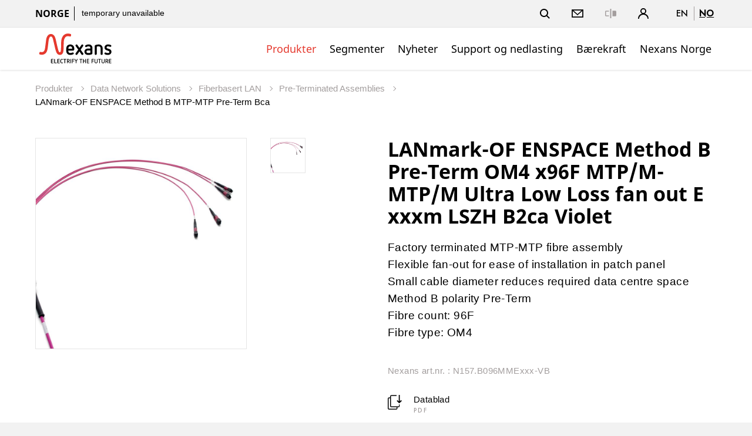

--- FILE ---
content_type: text/html;charset=UTF-8
request_url: https://www.nexans.no/no/products/Data-Network-Solutions/Fibre-LAN-Systems/Preterminated-assemblies/LANmark-OF37333/product~N157.B096MMExxx-VB~.html
body_size: 28598
content:
<!DOCTYPE html>
<html lang="no">
<head>

<meta charset="UTF-8">
<meta name="viewport" content="width=device-width, initial-scale=1, maximum-scale=1">
<meta name="keywords" content="Produkter, kabler, installasjonskabler, varmekabler, everkskabler, kraftkabler, industrikabel, skipskabel, offshorekabel, sjøkabel, fiberkabel, telekabel, datanettverk">
<meta name="description" content="Her finner du informasjon om våre kabler, med beskrivelser, egenskaper, datablader osv.">

<title>Nexans - LANmark-OF ENSPACE Method B Pre-Term OM4 x96F MTP/M-MTP/M Ultra Low Loss fan out E xxxm LSZH B2ca Violet</title>
			<link rel="alternate" hreflang="en" href="https://www.nexans.no/en/products/Data-Network-Solutions/Fibre-LAN-Systems/Preterminated-assemblies/LANmark-OF37333/product~N157.B096MMExxx-VB~.html" />
			<link rel="alternate" hreflang="no" href="https://www.nexans.no/no/products/Data-Network-Solutions/Fibre-LAN-Systems/Preterminated-assemblies/LANmark-OF37333/product~N157.B096MMExxx-VB~.html" />
				<link rel="canonical" href="https://www.nexans.no/no/products/Data-Network-Solutions/Fibre-LAN-Systems/Preterminated-assemblies/LANmark-OF37333/product~N157.B096MMExxx-VB~.html" />

<link rel="stylesheet" href="/.resources/nexans-base/webresources/css/styles.min.css?t=28.21">
<link rel="shortcut icon" type="image/ico" href="/favicon.nexans.ico">
<script> 
    window.nexans_ctx = "";
    window.nexans_site = "nexans-no";
</script><meta name="twitter:card" content="summary" />
<meta property="og:url" content="https://www.nexans.no/no/products/Data-Network-Solutions/Fibre-LAN-Systems/Preterminated-assemblies/LANmark-OF37333/product.html" />

		<script type="text/javascript">
		    function cookiesAllowed() {
				var cookieMatch;
    			let allowed = ((cookieMatch = document.cookie.match('(^|;)\\s*cookiesAllowed\\s*=\\s*([^;]+)')) === null || cookieMatch === void 0 ? void 0 : cookieMatch.pop()) || '';
    			return allowed == 'true';
  			}
		</script>
		<script type="text/javascript">
			window.didomiConfig = {
			  languages: {
			    enabled: ['no'],
			    default: 'no'
			  }
			}
		</script>
		<script type="text/javascript">window.gdprAppliesGlobally=true;(function(){(function(e,r){var t=document.createElement("link");t.rel="preconnect";t.as="script";var n=document.createElement("link");n.rel="dns-prefetch";n.as="script";var i=document.createElement("link");i.rel="preload";i.as="script";var o=document.createElement("script");o.id="spcloader";o.type="text/javascript";o["async"]=true;o.charset="utf-8";var a="https://sdk.privacy-center.org/"+e+"/loader.js?target_type=notice&target="+r;if(window.didomiConfig&&window.didomiConfig.user){var c=window.didomiConfig.user;var d=c.country;var s=c.region;if(d){a=a+"&country="+d;if(s){a=a+"&region="+s}}}t.href="https://sdk.privacy-center.org/";n.href="https://sdk.privacy-center.org/";i.href=a;o.src=a;var l=document.getElementsByTagName("script")[0];l.parentNode.insertBefore(t,l);l.parentNode.insertBefore(n,l);l.parentNode.insertBefore(i,l);l.parentNode.insertBefore(o,l)})("7c64c425-3e23-428b-8d0f-78c9261a1bbe","Lqj79MGt")})();</script>
	    <script type="text/javascript">
	    	window.dataLayer = window.dataLayer || [];
			window.dataLayer.push({
			  'site'  : 'nexans-no',
			  'language' : 'no',
			  'contentType' : 'pages/catalog-product',
			  'contentPath' : '##nexans-no##products##Data-Network-Solutions##Fibre-LAN-Systems##Preterminated-assemblies##LANmark-OF37333##product',
			  'contentName' : 'LANmark-OF ENSPACE Method B Pre-Term OM4 x96F MTP/M-MTP/M Ultra Low Loss fan out E xxxm LSZH B2ca Violet',
			  'action' : 'view',
			  'userType' : 'Guest'
			});
	    </script>
		<script type="text/javascript">
			(function(w,d,s,l,i){w[l]=w[l]||[];w[l].push({'gtm.start':
			new Date().getTime(),event:'gtm.js'});var f=d.getElementsByTagName(s)[0],
			j=d.createElement(s),dl=l!='dataLayer'?'&l='+l:'';j.async=true;j.src=
			'https://www.googletagmanager.com/gtm.js?id='+i+dl;f.parentNode.insertBefore(j,f);
			})(window,document,'script','dataLayer','GTM-5HXBD3L');
		</script>
	<script type="text/javascript">
		function setTracking() {
		}
	</script>
</head>

<!-- TODO : Include style css index template -->
<body class="tpl-index ">
<div class="main-wrapper">




<header class="mobile-header show-tablet ">
    <div class="grid">
        <div class="left-right mobile">
            <div class="brand">
                <a href="/no/">
<svg version="1.1" id="Calque_1" xmlns="http://www.w3.org/2000/svg" xmlns:xlink="http://www.w3.org/1999/xlink" x="0px" y="0px" viewBox="170 200 490 195" style="width:133px;height:54px;enable-background:new 0 0 841.89 595.28;" xml:space="preserve"><style type="text/css"> .logo-fill-red{fill:#E5392E;} </style><g><path d="M377.43,309.79c0,5.11,0.87,8.47,2.49,10.71c2.12,2.74,5.36,4.24,9.59,4.24c4.73,0,9.22-1.37,13.46-3.24 c0.87-0.37,1.74-0.62,2.62-0.62c3.12,0,6.11,2.62,6.11,5.86c0,2.37-1,4.49-3.24,5.61c-5.98,2.87-12.33,4.24-18.94,4.24 c-7.23,0-13.46-2.37-18.07-6.98c-4.49-4.49-6.85-10.72-6.85-18.07v-15.7c0-7.23,2.37-13.46,6.85-17.94 c4.61-4.61,10.84-6.98,18.07-6.98c7.35,0,13.58,2.37,18.07,6.98c4.49,4.49,6.98,10.71,6.98,17.94v5.86c0,4.49-3.61,8.1-8.1,8.1 H377.43z M401.72,297.95c0-10.34-4.24-15.2-12.21-15.2c-7.85,0-12.09,4.73-12.09,15.2H401.72z"/><path d="M447.04,314.4l-13.21,19.44c-1.25,1.74-3.24,2.74-5.23,2.74c-3.36,0-6.48-2.87-6.48-6.48c0-1.25,0.37-2.49,1.12-3.61 l16.32-23.05l-15.95-22.43c-0.75-1.12-1.12-2.37-1.12-3.61c0-3.36,2.87-6.48,6.48-6.48c1.99,0,3.99,1,5.23,2.74l12.83,18.81 l12.83-18.81c1.25-1.87,3.36-2.74,5.36-2.74c3.49,0,6.35,2.87,6.35,6.48c0,1.25-0.37,2.49-1.12,3.61l-15.95,22.43l16.32,23.05 c0.87,1.12,1.25,2.37,1.25,3.61c0,3.49-2.99,6.48-6.6,6.48c-1.99,0-3.99-0.87-5.23-2.74L447.04,314.4z"/><path d="M528.5,325.74c0,3.49-2.24,6.48-5.48,7.6c-6.11,2.12-13.21,3.24-20.18,3.24c-7.6,0-13.58-1.87-17.82-5.48 c-4.24-3.61-6.48-8.72-6.48-14.83c0-6.11,2.24-10.84,6.48-14.33c4.24-3.61,10.22-5.48,17.82-5.48h12.83v-4.36 c0-5.23-3.86-9.34-10.34-9.34c-5.86,0-9.1,0.75-13.46,3.36c-1,0.62-2.37,1.12-3.49,1.12c-3.36,0-6.11-2.49-6.11-5.61 c0-2.24,1-4.49,3.12-5.73c6.73-3.86,12.58-4.98,21.56-4.98c13.95,0,21.56,10.09,21.56,21.18V325.74z M515.66,308.29h-12.83 c-10.84,0-11.46,5.86-11.46,7.97c0,2.24,0.62,8.47,11.46,8.47c4.24,0,8.85-0.62,12.83-1.62V308.29z"/><path d="M579.92,294.84c0-7.6-4.49-12.09-12.21-12.09c-4.11,0-8.22,0.62-12.09,1.62v45.73c0,3.61-2.87,6.48-6.35,6.48 c-3.61,0-6.48-2.87-6.48-6.48v-48.34c0-3.49,2.12-6.48,5.48-7.6c6.11-2.12,12.71-3.24,19.44-3.24c7.35,0,13.58,2.37,18.07,6.98 c4.49,4.49,6.98,10.71,6.98,17.94v34.26c0,3.61-2.87,6.48-6.48,6.48c-3.61,0-6.35-2.87-6.35-6.48V294.84z"/><path d="M616.4,306.8c-6.73-2.49-11.96-7.72-11.96-17.07c0-10.96,9.1-18.81,21.56-18.81c8.47,0,12.83,1.25,16.94,3.11 c2.49,1,4.11,3.24,4.11,5.86c0,3.24-2.62,5.98-5.98,5.98c-0.87,0-2.12-0.25-2.99-0.62c-3.12-1.5-8.22-2.49-12.34-2.49 c-5.11,0-8.47,2.49-8.47,6.73c0,3.24,2.49,5.23,5.11,6.11l12.21,3.99c8.22,2.74,13.21,8.35,13.21,17.44 c0,10.96-8.85,19.56-22.18,19.56c-7.35,0-13.33-1.37-17.94-3.49c-2.37-1.12-3.86-3.24-3.86-5.73c0-3.24,2.74-6.23,6.23-6.23 c0.87,0,1.99,0.37,2.87,0.75c3.36,1.74,7.48,2.87,12.96,2.87c5.98,0,9.1-2.24,9.1-6.48c0-4.61-3.74-6.11-8.35-7.73L616.4,306.8z"/></g><g><path class="logo-fill-red logo-initial" d="M391.9,205.23c0,0-7.17-2.74-16.87-2.74c-17.58,0-26.84,9.6-31.33,15.77c-4.25,5.84-6.92,11.92-8.94,20.34 c-1.93,8.04-2.24,18.1-2.57,26.12c-0.84,20.15,1.05,55.61-7.64,55.61c-4.46,0-7.51-6.87-8.54-9.5c-0.42-1.07-3.82-10.93-8.02-29.59 c-2.62-11.62-8.82-39.61-10.63-45.9c-0.83-2.9-2.94-10.59-7.03-17.26c-5.36-8.74-14.51-13.15-22.45-13.15 c-7.71,0-14.83,5.31-17.45,7.89c-7.96,7.85-10.56,19.3-11.4,23.85c-0.9,4.91-2.02,15.18-2.02,15.18 c-1.6,12.23-4.27,33.43-4.87,37.88c-3.12,22.87-9.62,26.55-15.89,28.59c-1.47,0.48-4.3,0.7-5.27,0.7c-4.08,0-7.31-1.18-7.31-1.18 c-0.44-0.18-1.27-0.5-2.23-0.5c-0.56,0-1.09,0.11-1.58,0.32c-1.32,0.58-1.92,1.37-2.13,1.74c-2.55,3.93-2.75,8.14-2.75,9.34 c0,2.88,1.76,3.85,2.3,4.08c0.15,0.07,3.77,1.61,9.11,2.44c16.03,2.48,26.06-6.95,28.77-9.6c2.56-2.49,6.97-7.62,9.87-17.64 c1.85-6.4,2.93-12.67,3.75-19.64c0.62-5.26,4.65-40.06,5.48-44.94c0.87-5.13,2.19-10.45,4.72-15.32c1.79-3.44,4.86-7.12,9.39-7.12 c1.74,0,3.34,0.53,4.75,1.57c4.34,3.22,6.93,10.82,7.8,14.1c1.16,4.41,9.45,39.27,10.76,45.33c8.83,40.86,14.78,47.95,23,52.04 c4.71,2.34,13.96,4.95,22.35-1.66c9.42-7.43,9.66-21.92,10.3-30.71c0.66-9.06,0.68-16.32,0.73-19.57 c0.45-32.36,0.71-42.33,9.35-54.81c4.65-6.72,14.19-11.46,30-6.57c0.38,0.12,1.24,0.33,1.94,0.33c3.07,0,4.34-3.11,5.13-6.2 C395.02,212.74,396.5,206.72,391.9,205.23z"/></g><g><path d="M271.4,388.55c-0.65,0-1.22-0.23-1.71-0.69s-0.73-1.03-0.73-1.71v-21.49c0-0.65,0.24-1.21,0.71-1.69 c0.47-0.47,1.05-0.71,1.72-0.71h10.88c0.55,0,1.01,0.19,1.39,0.56s0.56,0.84,0.56,1.39c0,0.53-0.19,0.96-0.56,1.31 c-0.38,0.35-0.84,0.53-1.39,0.53h-9.34v6.97h8.85c0.55,0,1.01,0.18,1.39,0.54c0.38,0.36,0.56,0.82,0.56,1.37 c0,0.52-0.19,0.97-0.56,1.33s-0.84,0.54-1.39,0.54h-8.85v7.95h9.6c0.53,0,0.98,0.18,1.37,0.54c0.39,0.36,0.58,0.81,0.58,1.33 c0,0.55-0.19,1.01-0.58,1.37c-0.39,0.36-0.84,0.54-1.37,0.54H271.4z"/><path d="M291.46,388.55c-0.67,0-1.25-0.24-1.72-0.73c-0.48-0.49-0.71-1.06-0.71-1.71v-22.24c0-0.55,0.2-1.02,0.6-1.41 c0.4-0.39,0.86-0.58,1.39-0.58c0.55,0,1.02,0.2,1.41,0.6c0.39,0.4,0.58,0.88,0.58,1.42v20.85h9.6c0.55,0,1.01,0.18,1.39,0.54 c0.38,0.36,0.56,0.81,0.56,1.33c0,0.55-0.18,1.01-0.54,1.37c-0.36,0.36-0.82,0.54-1.37,0.54H291.46z"/><path d="M310.85,388.55c-0.65,0-1.22-0.23-1.71-0.69s-0.73-1.03-0.73-1.71v-21.49c0-0.65,0.24-1.21,0.71-1.69 c0.47-0.47,1.05-0.71,1.72-0.71h10.88c0.55,0,1.01,0.19,1.39,0.56s0.56,0.84,0.56,1.39c0,0.53-0.19,0.96-0.56,1.31 c-0.38,0.35-0.84,0.53-1.39,0.53h-9.34v6.97h8.85c0.55,0,1.01,0.18,1.39,0.54c0.38,0.36,0.56,0.82,0.56,1.37 c0,0.52-0.19,0.97-0.56,1.33s-0.84,0.54-1.39,0.54h-8.85v7.95h9.6c0.52,0,0.98,0.18,1.37,0.54c0.39,0.36,0.58,0.81,0.58,1.33 c0,0.55-0.19,1.01-0.58,1.37c-0.39,0.36-0.84,0.54-1.37,0.54H310.85z"/><path d="M327.79,371.6c0-1.45,0.23-2.77,0.69-3.97c0.46-1.2,1.12-2.22,1.97-3.08c0.85-0.85,1.87-1.51,3.06-1.97 c1.19-0.46,2.51-0.69,3.96-0.69c2.03,0,3.95,0.59,5.78,1.76c0.6,0.4,0.9,0.94,0.9,1.61c0,0.5-0.19,0.93-0.56,1.29 c-0.38,0.36-0.84,0.54-1.39,0.54c-0.33,0-0.66-0.1-1.01-0.3c-0.6-0.38-1.21-0.67-1.82-0.9c-0.61-0.22-1.24-0.34-1.89-0.34 c-1.83,0-3.23,0.55-4.22,1.65c-0.99,1.1-1.48,2.56-1.48,4.39v7.61c0,1.83,0.49,3.29,1.48,4.39c0.99,1.1,2.39,1.65,4.22,1.65 c0.65,0,1.28-0.12,1.88-0.36c0.6-0.24,1.2-0.54,1.8-0.92c0.32-0.22,0.69-0.34,1.09-0.34c0.5,0,0.94,0.17,1.33,0.52 c0.39,0.35,0.58,0.8,0.58,1.35c0,0.7-0.3,1.25-0.9,1.65c-1.83,1.18-3.75,1.76-5.78,1.76c-1.45,0-2.77-0.23-3.96-0.69 c-1.19-0.46-2.21-1.12-3.06-1.97c-0.85-0.85-1.51-1.88-1.97-3.08c-0.46-1.2-0.69-2.53-0.69-3.98V371.6z"/><path d="M353.59,366.05h-5.55c-0.55,0-1.01-0.18-1.37-0.54c-0.36-0.36-0.54-0.81-0.54-1.33c0-0.55,0.18-1.01,0.54-1.37 c0.36-0.36,0.82-0.54,1.37-0.54h15.04c0.55,0,1.01,0.18,1.39,0.54c0.38,0.36,0.56,0.82,0.56,1.37c0,0.53-0.19,0.97-0.56,1.33 c-0.38,0.36-0.84,0.54-1.39,0.54h-5.51v20.89c0,0.55-0.19,1.02-0.58,1.41c-0.39,0.39-0.86,0.58-1.41,0.58s-1.02-0.19-1.41-0.58 c-0.39-0.39-0.58-0.86-0.58-1.41V366.05z"/><path d="M375.91,377.52h-3.38v9.45c0,0.55-0.2,1.01-0.6,1.39c-0.4,0.38-0.86,0.56-1.39,0.56c-0.55,0-1.02-0.19-1.41-0.56 c-0.39-0.38-0.58-0.84-0.58-1.39v-22.31c0-0.65,0.24-1.21,0.71-1.69c0.47-0.47,1.05-0.71,1.72-0.71h6.98c2.27,0,4.11,0.7,5.51,2.1 c1.45,1.45,2.17,3.33,2.17,5.62c0,2.3-0.71,4.14-2.14,5.51c-0.88,0.83-1.96,1.41-3.26,1.76l5.21,8.74c0.2,0.33,0.3,0.66,0.3,1.01 c0,0.5-0.19,0.94-0.58,1.33c-0.39,0.39-0.84,0.58-1.37,0.58c-0.35,0-0.67-0.08-0.96-0.24c-0.29-0.16-0.52-0.39-0.69-0.69 L375.91,377.52z M377.97,373.74c0.42,0,0.86-0.05,1.29-0.15c0.44-0.1,0.84-0.29,1.2-0.58c0.36-0.29,0.66-0.67,0.88-1.16 c0.22-0.49,0.34-1.11,0.34-1.86c0-1.12-0.32-2.06-0.96-2.81s-1.56-1.12-2.76-1.12h-5.44v7.69H377.97z"/><path d="M390.12,363.87c0-0.55,0.19-1.02,0.58-1.41s0.86-0.58,1.41-0.58c0.53,0,0.99,0.19,1.39,0.58c0.4,0.39,0.6,0.86,0.6,1.41 v23.06c0,0.55-0.2,1.02-0.6,1.41c-0.4,0.39-0.86,0.58-1.39,0.58c-0.55,0-1.02-0.19-1.41-0.58c-0.39-0.39-0.58-0.86-0.58-1.41 V363.87z"/><path d="M403.96,376.81v10.16c0,0.55-0.19,1.01-0.58,1.39s-0.84,0.56-1.37,0.56c-0.55,0-1.03-0.19-1.43-0.56 c-0.4-0.38-0.6-0.84-0.6-1.39v-22.31c0-0.65,0.24-1.21,0.71-1.69c0.47-0.47,1.05-0.71,1.72-0.71h10.76c0.55,0,1.01,0.18,1.39,0.54 c0.38,0.36,0.56,0.82,0.56,1.37c0,0.53-0.19,0.97-0.56,1.33c-0.38,0.36-0.84,0.54-1.39,0.54h-9.23v6.97h8.74 c0.55,0,1.01,0.18,1.39,0.54c0.38,0.36,0.56,0.82,0.56,1.37c0,0.52-0.19,0.97-0.56,1.33s-0.84,0.54-1.39,0.54H403.96z"/><path d="M424.28,377.04l-7.24-12.22c-0.17-0.28-0.26-0.6-0.26-0.98c0-0.5,0.18-0.95,0.54-1.35c0.36-0.4,0.82-0.6,1.37-0.6 c0.35,0,0.67,0.08,0.97,0.24c0.3,0.16,0.54,0.39,0.71,0.69l5.85,10.27l5.85-10.27c0.17-0.3,0.41-0.53,0.71-0.69 c0.3-0.16,0.62-0.24,0.98-0.24c0.5,0,0.94,0.19,1.33,0.56s0.58,0.84,0.58,1.39c0,0.38-0.09,0.7-0.26,0.98l-7.24,12.22v9.94 c0,0.55-0.19,1.01-0.56,1.39s-0.84,0.56-1.39,0.56s-1.01-0.19-1.39-0.56s-0.56-0.84-0.56-1.39V377.04z"/><path d="M454.62,366.05h-5.55c-0.55,0-1.01-0.18-1.37-0.54c-0.36-0.36-0.54-0.81-0.54-1.33c0-0.55,0.18-1.01,0.54-1.37 c0.36-0.36,0.82-0.54,1.37-0.54h15.04c0.55,0,1.01,0.18,1.39,0.54c0.38,0.36,0.56,0.82,0.56,1.37c0,0.53-0.19,0.97-0.56,1.33 c-0.38,0.36-0.84,0.54-1.39,0.54h-5.51v20.89c0,0.55-0.19,1.02-0.58,1.41c-0.39,0.39-0.86,0.58-1.41,0.58 c-0.55,0-1.02-0.19-1.41-0.58c-0.39-0.39-0.58-0.86-0.58-1.41V366.05z"/><path d="M483.3,376.81h-9.75v10.12c0,0.55-0.19,1.02-0.58,1.41c-0.39,0.39-0.84,0.58-1.37,0.58c-0.55,0-1.03-0.19-1.42-0.58 c-0.4-0.39-0.6-0.86-0.6-1.41v-23.06c0-0.55,0.19-1.02,0.58-1.41s0.86-0.58,1.41-0.58c0.53,0,0.99,0.19,1.39,0.58 c0.4,0.39,0.6,0.86,0.6,1.41v9.15h9.75v-9.15c0-0.55,0.19-1.02,0.58-1.41c0.39-0.39,0.86-0.58,1.41-0.58 c0.55,0,1.02,0.19,1.41,0.58c0.39,0.39,0.58,0.86,0.58,1.41v23.06c0,0.55-0.19,1.02-0.56,1.41c-0.38,0.39-0.84,0.58-1.39,0.58 s-1.03-0.19-1.42-0.58c-0.4-0.39-0.6-0.86-0.6-1.41V376.81z"/><path d="M495.6,388.55c-0.65,0-1.22-0.23-1.71-0.69s-0.73-1.03-0.73-1.71v-21.49c0-0.65,0.24-1.21,0.71-1.69 c0.47-0.47,1.05-0.71,1.72-0.71h10.88c0.55,0,1.01,0.19,1.39,0.56s0.56,0.84,0.56,1.39c0,0.53-0.19,0.96-0.56,1.31 c-0.38,0.35-0.84,0.53-1.39,0.53h-9.34v6.97h8.85c0.55,0,1.01,0.18,1.39,0.54c0.38,0.36,0.56,0.82,0.56,1.37 c0,0.52-0.19,0.97-0.56,1.33s-0.84,0.54-1.39,0.54h-8.85v7.95h9.6c0.53,0,0.98,0.18,1.37,0.54c0.39,0.36,0.58,0.81,0.58,1.33 c0,0.55-0.19,1.01-0.58,1.37c-0.39,0.36-0.84,0.54-1.37,0.54H495.6z"/><path d="M527.37,376.81v10.16c0,0.55-0.19,1.01-0.58,1.39s-0.84,0.56-1.37,0.56c-0.55,0-1.03-0.19-1.42-0.56 c-0.4-0.38-0.6-0.84-0.6-1.39v-22.31c0-0.65,0.24-1.21,0.71-1.69c0.47-0.47,1.05-0.71,1.72-0.71h10.76c0.55,0,1.01,0.18,1.39,0.54 c0.38,0.36,0.56,0.82,0.56,1.37c0,0.53-0.19,0.97-0.56,1.33c-0.38,0.36-0.84,0.54-1.39,0.54h-9.22v6.97h8.74 c0.55,0,1.01,0.18,1.39,0.54c0.38,0.36,0.56,0.82,0.56,1.37c0,0.52-0.19,0.97-0.56,1.33s-0.84,0.54-1.39,0.54H527.37z"/><path d="M556.77,363.87c0-0.55,0.19-1.02,0.58-1.41c0.39-0.39,0.86-0.58,1.41-0.58c0.52,0,0.99,0.19,1.39,0.58 c0.4,0.39,0.6,0.86,0.6,1.41v15.71c0,1.4-0.23,2.68-0.67,3.83c-0.45,1.15-1.08,2.13-1.89,2.94s-1.79,1.44-2.94,1.89 c-1.15,0.45-2.42,0.67-3.83,0.67s-2.67-0.22-3.83-0.67c-1.15-0.45-2.13-1.08-2.94-1.89s-1.44-1.79-1.89-2.94 c-0.45-1.15-0.67-2.42-0.67-3.83v-15.71c0-0.55,0.2-1.02,0.6-1.41c0.4-0.39,0.88-0.58,1.42-0.58c0.53,0,0.98,0.19,1.37,0.58 c0.39,0.39,0.58,0.86,0.58,1.41v15.94c0,1.72,0.46,3.06,1.39,4.01c0.92,0.95,2.25,1.42,3.97,1.42c1.73,0,3.05-0.47,3.98-1.42 c0.92-0.95,1.39-2.29,1.39-4.01V363.87z"/><path d="M571.39,366.05h-5.55c-0.55,0-1.01-0.18-1.37-0.54c-0.36-0.36-0.54-0.81-0.54-1.33c0-0.55,0.18-1.01,0.54-1.37 c0.36-0.36,0.82-0.54,1.37-0.54h15.04c0.55,0,1.01,0.18,1.39,0.54c0.38,0.36,0.56,0.82,0.56,1.37c0,0.53-0.19,0.97-0.56,1.33 c-0.38,0.36-0.84,0.54-1.39,0.54h-5.51v20.89c0,0.55-0.19,1.02-0.58,1.41c-0.39,0.39-0.86,0.58-1.41,0.58 c-0.55,0-1.02-0.19-1.41-0.58c-0.39-0.39-0.58-0.86-0.58-1.41V366.05z"/><path d="M600.71,363.87c0-0.55,0.19-1.02,0.58-1.41c0.39-0.39,0.86-0.58,1.41-0.58c0.52,0,0.99,0.19,1.39,0.58 c0.4,0.39,0.6,0.86,0.6,1.41v15.71c0,1.4-0.23,2.68-0.67,3.83c-0.45,1.15-1.08,2.13-1.89,2.94s-1.79,1.44-2.94,1.89 c-1.15,0.45-2.42,0.67-3.83,0.67s-2.67-0.22-3.83-0.67c-1.15-0.45-2.13-1.08-2.94-1.89s-1.44-1.79-1.89-2.94 c-0.45-1.15-0.67-2.42-0.67-3.83v-15.71c0-0.55,0.2-1.02,0.6-1.41c0.4-0.39,0.88-0.58,1.42-0.58c0.53,0,0.98,0.19,1.37,0.58 c0.39,0.39,0.58,0.86,0.58,1.41v15.94c0,1.72,0.46,3.06,1.39,4.01c0.92,0.95,2.25,1.42,3.97,1.42c1.73,0,3.05-0.47,3.98-1.42 c0.92-0.95,1.39-2.29,1.39-4.01V363.87z"/><path d="M617.59,377.52h-3.38v9.45c0,0.55-0.2,1.01-0.6,1.39c-0.4,0.38-0.86,0.56-1.39,0.56c-0.55,0-1.02-0.19-1.41-0.56 s-0.58-0.84-0.58-1.39v-22.31c0-0.65,0.24-1.21,0.71-1.69c0.47-0.47,1.05-0.71,1.72-0.71h6.98c2.27,0,4.11,0.7,5.51,2.1 c1.45,1.45,2.18,3.33,2.18,5.62c0,2.3-0.71,4.14-2.14,5.51c-0.88,0.83-1.96,1.41-3.26,1.76l5.21,8.74c0.2,0.33,0.3,0.66,0.3,1.01 c0,0.5-0.19,0.94-0.58,1.33c-0.39,0.39-0.84,0.58-1.37,0.58c-0.35,0-0.67-0.08-0.96-0.24c-0.29-0.16-0.52-0.39-0.69-0.69 L617.59,377.52z M619.65,373.74c0.42,0,0.86-0.05,1.29-0.15c0.44-0.1,0.84-0.29,1.2-0.58c0.36-0.29,0.66-0.67,0.88-1.16 c0.22-0.49,0.34-1.11,0.34-1.86c0-1.12-0.32-2.06-0.96-2.81s-1.56-1.12-2.76-1.12h-5.44v7.69H619.65z"/><path d="M634.24,388.55c-0.65,0-1.22-0.23-1.71-0.69s-0.73-1.03-0.73-1.71v-21.49c0-0.65,0.24-1.21,0.71-1.69 c0.47-0.47,1.05-0.71,1.72-0.71h10.88c0.55,0,1.01,0.19,1.39,0.56s0.56,0.84,0.56,1.39c0,0.53-0.19,0.96-0.56,1.31 c-0.38,0.35-0.84,0.53-1.39,0.53h-9.34v6.97h8.85c0.55,0,1.01,0.18,1.39,0.54c0.38,0.36,0.56,0.82,0.56,1.37 c0,0.52-0.19,0.97-0.56,1.33s-0.84,0.54-1.39,0.54h-8.85v7.95h9.6c0.53,0,0.98,0.18,1.37,0.54c0.39,0.36,0.58,0.81,0.58,1.33 c0,0.55-0.19,1.01-0.58,1.37c-0.39,0.36-0.84,0.54-1.37,0.54H634.24z"/></g></svg>                </a>
                
                
            </div>
            <div>
		        <a href="#" class="header-link-icon js-search-trigger">
		            <svg class="icon icon--search" xmlns="http://www.w3.org/2000/svg" width="17" height="17" viewBox="0 0 17 17"
		                xmlns:xlink="http://www.w3.org/1999/xlink">
		                <title>Søk</title>
		                <path fill="currentColor" id="a"
		                    d="M12.4142136,11 L16.9497475,15.5355339 L15.5355339,16.9497475 L11,12.4142136 L12.4142136,11 Z M7,12 C9.76142375,12 12,9.76142375 12,7 C12,4.23857625 9.76142375,2 7,2 C4.23857625,2 2,4.23857625 2,7 C2,9.76142375 4.23857625,12 7,12 Z M7,14 C3.13400675,14 0,10.8659932 0,7 C0,3.13400675 3.13400675,0 7,0 C10.8659932,0 14,3.13400675 14,7 C14,10.8659932 10.8659932,14 7,14 Z">
		                </path>
		            </svg>
		            <svg class="icon icon--close" xmlns="http://www.w3.org/2000/svg" width="20" height="20" viewBox="0 0 20 20">
		                <title>Close</title>
		                <path fill="currentColor" fill-rule="evenodd"
		                    d="M10,8.58578644 L4.34314575,2.92893219 L2.92893219,4.34314575 L8.58578644,10 L2.92893219,15.6568542 L4.34314575,17.0710678 L10,11.4142136 L15.6568542,17.0710678 L17.0710678,15.6568542 L11.4142136,10 L17.0710678,4.34314575 L15.6568542,2.92893219 L10,8.58578644 Z" />
		            </svg>
		            <span class="name">Søk</span>
		        </a>
		        <a class="header-link-icon button--icon js-dropdown" data-target="header--submenu__login" href="#">
		            <svg class="icon icon--profile" xmlns="http://www.w3.org/2000/svg" width="18.05" height="18.03"
		                viewBox="0 0 18.05 18.03">
		                <path
		                    d="M6.68,9.31a5,5,0,1,1,4.7,0A9,9,0,0,1,18,18H16.33A7.31,7.31,0,0,0,1.72,18H0A9,9,0,0,1,6.68,9.31ZM9,8.1A3.15,3.15,0,1,0,5.87,5,3.15,3.15,0,0,0,9,8.1Z" />
		            </svg>
					<span class="name">Logg inn</span>
		        </a>
                <a href="#" class="header-link-icon js-menu-trigger">
                    <svg class="icon icon--menu" xmlns="http://www.w3.org/2000/svg" width="16" height="14" viewBox="0 0 16 14"><path fill="currentColor" fill-rule="evenodd" d="M0 12h16v2H0v-2zM0 0h16v2H0V0zm0 6h16v2H0V6z"/></svg>
                </a>
            </div>
        </div>
    </div>
</header>

<header class="header header--pays ">
    <button class="js-menu-close popin-close-btn show-tablet" type="button">
        <span>Close</span>
        <svg xmlns="http://www.w3.org/2000/svg" width="20" height="20" viewBox="0 0 20 20">
        <path fill="currentColor" fill-rule="evenodd" d="M10,8.58578644 L4.34314575,2.92893219 L2.92893219,4.34314575 L8.58578644,10 L2.92893219,15.6568542 L4.34314575,17.0710678 L10,11.4142136 L15.6568542,17.0710678 L17.0710678,15.6568542 L11.4142136,10 L17.0710678,4.34314575 L15.6568542,2.92893219 L10,8.58578644 Z"></path>
        </svg>
    </button>
    <div class="header--container">
        <div class="header--top">
            <div class="grid">
                <div class="left-right">
                    <div class="share-price hidden-tablet">
                        <span class="site-name">Norge</span>


	                    <a href="#">
	                    	<span class="share-price--details">ikke tilgjengelig for øyeblikket</span>
	                    </a>
                    </div>
                    <div class="links">
                        <ul class="menu-top icons--list">
                        
						    <li class="hidden-tablet">
						        <a href="#" class="header-link-icon js-search-trigger">
						            <svg class="icon icon--search" xmlns="http://www.w3.org/2000/svg" width="17" height="17" viewBox="0 0 17 17"
						                xmlns:xlink="http://www.w3.org/1999/xlink">
						                <title>Søk</title>
						                <path fill="currentColor" id="a"
						                    d="M12.4142136,11 L16.9497475,15.5355339 L15.5355339,16.9497475 L11,12.4142136 L12.4142136,11 Z M7,12 C9.76142375,12 12,9.76142375 12,7 C12,4.23857625 9.76142375,2 7,2 C4.23857625,2 2,4.23857625 2,7 C2,9.76142375 4.23857625,12 7,12 Z M7,14 C3.13400675,14 0,10.8659932 0,7 C0,3.13400675 3.13400675,0 7,0 C10.8659932,0 14,3.13400675 14,7 C14,10.8659932 10.8659932,14 7,14 Z">
						                </path>
						            </svg>
						            <svg class="icon icon--close" xmlns="http://www.w3.org/2000/svg" width="20" height="20" viewBox="0 0 20 20">
						                <title>Close</title>
						                <path fill="currentColor" fill-rule="evenodd"
						                    d="M10,8.58578644 L4.34314575,2.92893219 L2.92893219,4.34314575 L8.58578644,10 L2.92893219,15.6568542 L4.34314575,17.0710678 L10,11.4142136 L15.6568542,17.0710678 L17.0710678,15.6568542 L11.4142136,10 L17.0710678,4.34314575 L15.6568542,2.92893219 L10,8.58578644 Z" />
						            </svg>
						            <span class="name">Søk</span>
						        </a>
						    </li>
	
						    <li>
						        <a href="#" class="header-link-icon js-toggle-contact">
						            <svg xmlns="http://www.w3.org/2000/svg" class="icon icon-email" width="20" height="20" viewBox="0 0 20 20">
						                <title>Kontakt oss</title>
						                <rect x="1" y="4" width="18" height="12" fill="none" stroke="currentColor" stroke-width="1.75"></rect>
						                <path d="M1,4L10,12L19,4" fill="none" stroke="currentColor" stroke-width="1.5"></path>
						            </svg>
						            <span class="name">Kontakt oss</span>
						        </a>
						    </li>
						    <li>
						        <a class="header-link-icon button--icon js-open-panel-comparator" data-panel="panel-comparator" href="#">
						            <svg xmlns="http://www.w3.org/2000/svg" fill="currentColor" class="icon icon-compare" width="19.5"
						                height="16" viewBox="0 0 19.5 16">
						                <title>Sammenlign</title>
						                <rect x="8.75" width="2" height="16"></rect>
						                <path d="M17.75,3.25h-5v9.5h5A1.75,1.75,0,0,0,19.5,11V5A1.75,1.75,0,0,0,17.75,3.25Z"></path>
						                <path
						                    d="M6.75,12.75h-5A1.75,1.75,0,0,1,0,11V5A1.75,1.75,0,0,1,1.75,3.25h5v1.5h-5A0.25,0.25,0,0,0,1.5,5v6a0.25,0.25,0,0,0,.25.25h5v1.5Z">
						                </path>
						            </svg>
						            <span class="header--list--icons--number js-comparator-count" style="display: none;">0</span>
						            <span class="name">Sammenlign</span>
						        </a>
						    </li>
						    <li class="hidden-tablet">
						        <a class="header-link-icon button--icon js-dropdown" data-target="header--submenu__login" href="#">
						            <svg class="icon icon--profile" xmlns="http://www.w3.org/2000/svg" width="18.05" height="18.03" viewBox="0 0 18.05 18.03">
						            	<title>Logg inn</title>
						                <path
						                    d="M6.68,9.31a5,5,0,1,1,4.7,0A9,9,0,0,1,18,18H16.33A7.31,7.31,0,0,0,1.72,18H0A9,9,0,0,1,6.68,9.31ZM9,8.1A3.15,3.15,0,1,0,5.87,5,3.15,3.15,0,0,0,9,8.1Z" />
						            </svg>
									<span class="name">Logg inn</span>
						        </a>
						    </li>                        
                        
                        </ul>
                        <ul class="language--list">
                            <li>
                                <a href="#" data-language="en" class="">
                                    en
                                </a>
                            </li>
                            <li>
                                <a href="#" data-language="no" class="active">
                                    no
                                </a>
                            </li>
                        </ul>
                    </div>
                    <div class="show-tablet">
                        <div class="header--social-list social-list trailer-20">
<ul class="">
	<li>
		<a href="https://www.facebook.com/nexansnorway" class="fb-icon" target="_blank">
			<svg xmlns="http://www.w3.org/2000/svg" width="8" height="16" viewBox="0 0 8 16"><path fill-rule="evenodd" d="M5 5V4c.375-.73.422-.842 1-1 .012-.222.229-.243 1 0h1V0H6C4.246 0 3.264.303 3 1c-.93.513-.229 1.404-1 3v1H0v3h2v8h3V8h3V5H5z"/></svg>
		</a>
	</li>
	<li>
		<a href="https://twitter.com/Nexans_" class="tw-icon" target="_blank">
			<svg xmlns="http://www.w3.org/2000/svg" id="svg5" width="20" height="18"  viewBox="320 100 1100 1000" x="0px" y="0px" xmlns:xml="http://www.w3.org/XML/1998/namespace" xml:space="preserve" version="1.1"><g id="layer1" transform="translate(52.3901 -25.0586)"><path id="path1009" d="M 283.94 167.31 l 386.39 516.64 L 281.5 1104 h 87.51 l 340.42 -367.76 L 984.48 1104 h 297.8 L 874.15 558.3 l 361.92 -390.99 h -87.51 l -313.51 338.7 l -253.31 -338.7 H 283.94 Z M 412.63 231.77 h 136.81 l 604.13 807.76 h -136.81 L 412.63 231.77 Z" /></g></svg>
<!--
			<svg xmlns="http://www.w3.org/2000/svg" width="19" height="14" viewBox="0 0 19 14"><path d="M19 1.663a8.405 8.405 0 0 1-2.242.547c.844-.46 1.414-1.109 1.712-1.947-.772.415-1.596.7-2.472.853C15.227.372 14.278 0 13.153 0c-1.077 0-1.995.344-2.755 1.034-.76.689-1.14 1.522-1.14 2.499 0 .262.033.532.097.81a11.726 11.726 0 0 1-4.479-1.09C3.482 2.602 2.3 1.733 1.326.646a3.22 3.22 0 0 0-.53 1.783c0 .605.156 1.167.47 1.685.313.517.735.936 1.266 1.257a4.166 4.166 0 0 1-1.76-.448v.043c0 .854.295 1.603.886 2.248.59.646 1.336 1.052 2.236 1.22-.338.08-.68.12-1.025.12-.225 0-.47-.018-.735-.054.249.707.707 1.288 1.374 1.744.667.456 1.423.69 2.267.706C4.36 11.955 2.749 12.458.94 12.458a9.13 9.13 0 0 1-.94-.044C1.808 13.471 3.802 14 5.98 14c1.382 0 2.68-.198 3.893-.596 1.214-.397 2.251-.93 3.111-1.597a11.085 11.085 0 0 0 2.224-2.302 9.858 9.858 0 0 0 1.393-2.718 9.18 9.18 0 0 0 .446-3.298A7.788 7.788 0 0 0 19 1.663z"/></svg>
-->
		</a>
	</li>
	<li>
		<a href="https://www.linkedin.com/company/nexans/" class="lk-icon" target="_blank">
			<svg xmlns="http://www.w3.org/2000/svg" width="18" height="17" viewBox="0 0 18 17"><path fill-rule="evenodd" d="M18 11v6h-4v-5c.397-2.194-.124-3.18-1-3-1.424-.18-2.016.484-2 1-.371.356-.396.676 0 1v6H7s.048-9.74 0-11h4v2c-.403-.213-.413-.201 0 0 .083-.955.937-2 3-2 2.223 0 4 1.536 4 5zM0 17V6h4v11H0zM2 4a2 2 0 1 1 0-4 2 2 0 0 1 0 4z"/></svg>
		</a>
	</li>
	<li>
		<a href="https://www.youtube.com/@NexansNorwayAS" class="yt-icon" target="_blank">
			<svg xmlns="http://www.w3.org/2000/svg" width="22" height="17" viewBox="0 0 22 17"><path d="M21 4c-.281-.965-1.075-2.672-3-3C13.738.955 8.342.87 4 1c-1.735.43-2.721 2.213-3 4-.056 2.41-.058 4.57 0 7 .279 1.769 1.24 3.561 3 4 4.398.06 9.768.105 14 0 1.715-.501 2.721-2.231 3-4 .056-2.43.057-4.767 0-8zM9 12V5l6 3.5L9 12z" fill-rule="nonzero" fill="#FFF"/></svg>
		</a>
	</li>
</ul>
                        </div>
                         
                        <div class="meta-links">
                            <p class="heading-5 trailer-20">©Nexans 2018-2024</p>
                        </div>
                    </div>
                </div>
            </div>
        </div>
        <div class="header--bottom js-sticky" data-name="sticky-main-menu">
            <div class="grid">
                <div class="left-right">
                    <div class="brand">
		                <a href="/no/">
<svg version="1.1" id="Calque_1" xmlns="http://www.w3.org/2000/svg" xmlns:xlink="http://www.w3.org/1999/xlink" x="0px" y="0px" viewBox="170 200 490 195" style="width:133px;height:54px;enable-background:new 0 0 841.89 595.28;" xml:space="preserve"><style type="text/css"> .logo-fill-red{fill:#E5392E;} </style><g><path d="M377.43,309.79c0,5.11,0.87,8.47,2.49,10.71c2.12,2.74,5.36,4.24,9.59,4.24c4.73,0,9.22-1.37,13.46-3.24 c0.87-0.37,1.74-0.62,2.62-0.62c3.12,0,6.11,2.62,6.11,5.86c0,2.37-1,4.49-3.24,5.61c-5.98,2.87-12.33,4.24-18.94,4.24 c-7.23,0-13.46-2.37-18.07-6.98c-4.49-4.49-6.85-10.72-6.85-18.07v-15.7c0-7.23,2.37-13.46,6.85-17.94 c4.61-4.61,10.84-6.98,18.07-6.98c7.35,0,13.58,2.37,18.07,6.98c4.49,4.49,6.98,10.71,6.98,17.94v5.86c0,4.49-3.61,8.1-8.1,8.1 H377.43z M401.72,297.95c0-10.34-4.24-15.2-12.21-15.2c-7.85,0-12.09,4.73-12.09,15.2H401.72z"/><path d="M447.04,314.4l-13.21,19.44c-1.25,1.74-3.24,2.74-5.23,2.74c-3.36,0-6.48-2.87-6.48-6.48c0-1.25,0.37-2.49,1.12-3.61 l16.32-23.05l-15.95-22.43c-0.75-1.12-1.12-2.37-1.12-3.61c0-3.36,2.87-6.48,6.48-6.48c1.99,0,3.99,1,5.23,2.74l12.83,18.81 l12.83-18.81c1.25-1.87,3.36-2.74,5.36-2.74c3.49,0,6.35,2.87,6.35,6.48c0,1.25-0.37,2.49-1.12,3.61l-15.95,22.43l16.32,23.05 c0.87,1.12,1.25,2.37,1.25,3.61c0,3.49-2.99,6.48-6.6,6.48c-1.99,0-3.99-0.87-5.23-2.74L447.04,314.4z"/><path d="M528.5,325.74c0,3.49-2.24,6.48-5.48,7.6c-6.11,2.12-13.21,3.24-20.18,3.24c-7.6,0-13.58-1.87-17.82-5.48 c-4.24-3.61-6.48-8.72-6.48-14.83c0-6.11,2.24-10.84,6.48-14.33c4.24-3.61,10.22-5.48,17.82-5.48h12.83v-4.36 c0-5.23-3.86-9.34-10.34-9.34c-5.86,0-9.1,0.75-13.46,3.36c-1,0.62-2.37,1.12-3.49,1.12c-3.36,0-6.11-2.49-6.11-5.61 c0-2.24,1-4.49,3.12-5.73c6.73-3.86,12.58-4.98,21.56-4.98c13.95,0,21.56,10.09,21.56,21.18V325.74z M515.66,308.29h-12.83 c-10.84,0-11.46,5.86-11.46,7.97c0,2.24,0.62,8.47,11.46,8.47c4.24,0,8.85-0.62,12.83-1.62V308.29z"/><path d="M579.92,294.84c0-7.6-4.49-12.09-12.21-12.09c-4.11,0-8.22,0.62-12.09,1.62v45.73c0,3.61-2.87,6.48-6.35,6.48 c-3.61,0-6.48-2.87-6.48-6.48v-48.34c0-3.49,2.12-6.48,5.48-7.6c6.11-2.12,12.71-3.24,19.44-3.24c7.35,0,13.58,2.37,18.07,6.98 c4.49,4.49,6.98,10.71,6.98,17.94v34.26c0,3.61-2.87,6.48-6.48,6.48c-3.61,0-6.35-2.87-6.35-6.48V294.84z"/><path d="M616.4,306.8c-6.73-2.49-11.96-7.72-11.96-17.07c0-10.96,9.1-18.81,21.56-18.81c8.47,0,12.83,1.25,16.94,3.11 c2.49,1,4.11,3.24,4.11,5.86c0,3.24-2.62,5.98-5.98,5.98c-0.87,0-2.12-0.25-2.99-0.62c-3.12-1.5-8.22-2.49-12.34-2.49 c-5.11,0-8.47,2.49-8.47,6.73c0,3.24,2.49,5.23,5.11,6.11l12.21,3.99c8.22,2.74,13.21,8.35,13.21,17.44 c0,10.96-8.85,19.56-22.18,19.56c-7.35,0-13.33-1.37-17.94-3.49c-2.37-1.12-3.86-3.24-3.86-5.73c0-3.24,2.74-6.23,6.23-6.23 c0.87,0,1.99,0.37,2.87,0.75c3.36,1.74,7.48,2.87,12.96,2.87c5.98,0,9.1-2.24,9.1-6.48c0-4.61-3.74-6.11-8.35-7.73L616.4,306.8z"/></g><g><path class="logo-fill-red logo-initial" d="M391.9,205.23c0,0-7.17-2.74-16.87-2.74c-17.58,0-26.84,9.6-31.33,15.77c-4.25,5.84-6.92,11.92-8.94,20.34 c-1.93,8.04-2.24,18.1-2.57,26.12c-0.84,20.15,1.05,55.61-7.64,55.61c-4.46,0-7.51-6.87-8.54-9.5c-0.42-1.07-3.82-10.93-8.02-29.59 c-2.62-11.62-8.82-39.61-10.63-45.9c-0.83-2.9-2.94-10.59-7.03-17.26c-5.36-8.74-14.51-13.15-22.45-13.15 c-7.71,0-14.83,5.31-17.45,7.89c-7.96,7.85-10.56,19.3-11.4,23.85c-0.9,4.91-2.02,15.18-2.02,15.18 c-1.6,12.23-4.27,33.43-4.87,37.88c-3.12,22.87-9.62,26.55-15.89,28.59c-1.47,0.48-4.3,0.7-5.27,0.7c-4.08,0-7.31-1.18-7.31-1.18 c-0.44-0.18-1.27-0.5-2.23-0.5c-0.56,0-1.09,0.11-1.58,0.32c-1.32,0.58-1.92,1.37-2.13,1.74c-2.55,3.93-2.75,8.14-2.75,9.34 c0,2.88,1.76,3.85,2.3,4.08c0.15,0.07,3.77,1.61,9.11,2.44c16.03,2.48,26.06-6.95,28.77-9.6c2.56-2.49,6.97-7.62,9.87-17.64 c1.85-6.4,2.93-12.67,3.75-19.64c0.62-5.26,4.65-40.06,5.48-44.94c0.87-5.13,2.19-10.45,4.72-15.32c1.79-3.44,4.86-7.12,9.39-7.12 c1.74,0,3.34,0.53,4.75,1.57c4.34,3.22,6.93,10.82,7.8,14.1c1.16,4.41,9.45,39.27,10.76,45.33c8.83,40.86,14.78,47.95,23,52.04 c4.71,2.34,13.96,4.95,22.35-1.66c9.42-7.43,9.66-21.92,10.3-30.71c0.66-9.06,0.68-16.32,0.73-19.57 c0.45-32.36,0.71-42.33,9.35-54.81c4.65-6.72,14.19-11.46,30-6.57c0.38,0.12,1.24,0.33,1.94,0.33c3.07,0,4.34-3.11,5.13-6.2 C395.02,212.74,396.5,206.72,391.9,205.23z"/></g><g><path d="M271.4,388.55c-0.65,0-1.22-0.23-1.71-0.69s-0.73-1.03-0.73-1.71v-21.49c0-0.65,0.24-1.21,0.71-1.69 c0.47-0.47,1.05-0.71,1.72-0.71h10.88c0.55,0,1.01,0.19,1.39,0.56s0.56,0.84,0.56,1.39c0,0.53-0.19,0.96-0.56,1.31 c-0.38,0.35-0.84,0.53-1.39,0.53h-9.34v6.97h8.85c0.55,0,1.01,0.18,1.39,0.54c0.38,0.36,0.56,0.82,0.56,1.37 c0,0.52-0.19,0.97-0.56,1.33s-0.84,0.54-1.39,0.54h-8.85v7.95h9.6c0.53,0,0.98,0.18,1.37,0.54c0.39,0.36,0.58,0.81,0.58,1.33 c0,0.55-0.19,1.01-0.58,1.37c-0.39,0.36-0.84,0.54-1.37,0.54H271.4z"/><path d="M291.46,388.55c-0.67,0-1.25-0.24-1.72-0.73c-0.48-0.49-0.71-1.06-0.71-1.71v-22.24c0-0.55,0.2-1.02,0.6-1.41 c0.4-0.39,0.86-0.58,1.39-0.58c0.55,0,1.02,0.2,1.41,0.6c0.39,0.4,0.58,0.88,0.58,1.42v20.85h9.6c0.55,0,1.01,0.18,1.39,0.54 c0.38,0.36,0.56,0.81,0.56,1.33c0,0.55-0.18,1.01-0.54,1.37c-0.36,0.36-0.82,0.54-1.37,0.54H291.46z"/><path d="M310.85,388.55c-0.65,0-1.22-0.23-1.71-0.69s-0.73-1.03-0.73-1.71v-21.49c0-0.65,0.24-1.21,0.71-1.69 c0.47-0.47,1.05-0.71,1.72-0.71h10.88c0.55,0,1.01,0.19,1.39,0.56s0.56,0.84,0.56,1.39c0,0.53-0.19,0.96-0.56,1.31 c-0.38,0.35-0.84,0.53-1.39,0.53h-9.34v6.97h8.85c0.55,0,1.01,0.18,1.39,0.54c0.38,0.36,0.56,0.82,0.56,1.37 c0,0.52-0.19,0.97-0.56,1.33s-0.84,0.54-1.39,0.54h-8.85v7.95h9.6c0.52,0,0.98,0.18,1.37,0.54c0.39,0.36,0.58,0.81,0.58,1.33 c0,0.55-0.19,1.01-0.58,1.37c-0.39,0.36-0.84,0.54-1.37,0.54H310.85z"/><path d="M327.79,371.6c0-1.45,0.23-2.77,0.69-3.97c0.46-1.2,1.12-2.22,1.97-3.08c0.85-0.85,1.87-1.51,3.06-1.97 c1.19-0.46,2.51-0.69,3.96-0.69c2.03,0,3.95,0.59,5.78,1.76c0.6,0.4,0.9,0.94,0.9,1.61c0,0.5-0.19,0.93-0.56,1.29 c-0.38,0.36-0.84,0.54-1.39,0.54c-0.33,0-0.66-0.1-1.01-0.3c-0.6-0.38-1.21-0.67-1.82-0.9c-0.61-0.22-1.24-0.34-1.89-0.34 c-1.83,0-3.23,0.55-4.22,1.65c-0.99,1.1-1.48,2.56-1.48,4.39v7.61c0,1.83,0.49,3.29,1.48,4.39c0.99,1.1,2.39,1.65,4.22,1.65 c0.65,0,1.28-0.12,1.88-0.36c0.6-0.24,1.2-0.54,1.8-0.92c0.32-0.22,0.69-0.34,1.09-0.34c0.5,0,0.94,0.17,1.33,0.52 c0.39,0.35,0.58,0.8,0.58,1.35c0,0.7-0.3,1.25-0.9,1.65c-1.83,1.18-3.75,1.76-5.78,1.76c-1.45,0-2.77-0.23-3.96-0.69 c-1.19-0.46-2.21-1.12-3.06-1.97c-0.85-0.85-1.51-1.88-1.97-3.08c-0.46-1.2-0.69-2.53-0.69-3.98V371.6z"/><path d="M353.59,366.05h-5.55c-0.55,0-1.01-0.18-1.37-0.54c-0.36-0.36-0.54-0.81-0.54-1.33c0-0.55,0.18-1.01,0.54-1.37 c0.36-0.36,0.82-0.54,1.37-0.54h15.04c0.55,0,1.01,0.18,1.39,0.54c0.38,0.36,0.56,0.82,0.56,1.37c0,0.53-0.19,0.97-0.56,1.33 c-0.38,0.36-0.84,0.54-1.39,0.54h-5.51v20.89c0,0.55-0.19,1.02-0.58,1.41c-0.39,0.39-0.86,0.58-1.41,0.58s-1.02-0.19-1.41-0.58 c-0.39-0.39-0.58-0.86-0.58-1.41V366.05z"/><path d="M375.91,377.52h-3.38v9.45c0,0.55-0.2,1.01-0.6,1.39c-0.4,0.38-0.86,0.56-1.39,0.56c-0.55,0-1.02-0.19-1.41-0.56 c-0.39-0.38-0.58-0.84-0.58-1.39v-22.31c0-0.65,0.24-1.21,0.71-1.69c0.47-0.47,1.05-0.71,1.72-0.71h6.98c2.27,0,4.11,0.7,5.51,2.1 c1.45,1.45,2.17,3.33,2.17,5.62c0,2.3-0.71,4.14-2.14,5.51c-0.88,0.83-1.96,1.41-3.26,1.76l5.21,8.74c0.2,0.33,0.3,0.66,0.3,1.01 c0,0.5-0.19,0.94-0.58,1.33c-0.39,0.39-0.84,0.58-1.37,0.58c-0.35,0-0.67-0.08-0.96-0.24c-0.29-0.16-0.52-0.39-0.69-0.69 L375.91,377.52z M377.97,373.74c0.42,0,0.86-0.05,1.29-0.15c0.44-0.1,0.84-0.29,1.2-0.58c0.36-0.29,0.66-0.67,0.88-1.16 c0.22-0.49,0.34-1.11,0.34-1.86c0-1.12-0.32-2.06-0.96-2.81s-1.56-1.12-2.76-1.12h-5.44v7.69H377.97z"/><path d="M390.12,363.87c0-0.55,0.19-1.02,0.58-1.41s0.86-0.58,1.41-0.58c0.53,0,0.99,0.19,1.39,0.58c0.4,0.39,0.6,0.86,0.6,1.41 v23.06c0,0.55-0.2,1.02-0.6,1.41c-0.4,0.39-0.86,0.58-1.39,0.58c-0.55,0-1.02-0.19-1.41-0.58c-0.39-0.39-0.58-0.86-0.58-1.41 V363.87z"/><path d="M403.96,376.81v10.16c0,0.55-0.19,1.01-0.58,1.39s-0.84,0.56-1.37,0.56c-0.55,0-1.03-0.19-1.43-0.56 c-0.4-0.38-0.6-0.84-0.6-1.39v-22.31c0-0.65,0.24-1.21,0.71-1.69c0.47-0.47,1.05-0.71,1.72-0.71h10.76c0.55,0,1.01,0.18,1.39,0.54 c0.38,0.36,0.56,0.82,0.56,1.37c0,0.53-0.19,0.97-0.56,1.33c-0.38,0.36-0.84,0.54-1.39,0.54h-9.23v6.97h8.74 c0.55,0,1.01,0.18,1.39,0.54c0.38,0.36,0.56,0.82,0.56,1.37c0,0.52-0.19,0.97-0.56,1.33s-0.84,0.54-1.39,0.54H403.96z"/><path d="M424.28,377.04l-7.24-12.22c-0.17-0.28-0.26-0.6-0.26-0.98c0-0.5,0.18-0.95,0.54-1.35c0.36-0.4,0.82-0.6,1.37-0.6 c0.35,0,0.67,0.08,0.97,0.24c0.3,0.16,0.54,0.39,0.71,0.69l5.85,10.27l5.85-10.27c0.17-0.3,0.41-0.53,0.71-0.69 c0.3-0.16,0.62-0.24,0.98-0.24c0.5,0,0.94,0.19,1.33,0.56s0.58,0.84,0.58,1.39c0,0.38-0.09,0.7-0.26,0.98l-7.24,12.22v9.94 c0,0.55-0.19,1.01-0.56,1.39s-0.84,0.56-1.39,0.56s-1.01-0.19-1.39-0.56s-0.56-0.84-0.56-1.39V377.04z"/><path d="M454.62,366.05h-5.55c-0.55,0-1.01-0.18-1.37-0.54c-0.36-0.36-0.54-0.81-0.54-1.33c0-0.55,0.18-1.01,0.54-1.37 c0.36-0.36,0.82-0.54,1.37-0.54h15.04c0.55,0,1.01,0.18,1.39,0.54c0.38,0.36,0.56,0.82,0.56,1.37c0,0.53-0.19,0.97-0.56,1.33 c-0.38,0.36-0.84,0.54-1.39,0.54h-5.51v20.89c0,0.55-0.19,1.02-0.58,1.41c-0.39,0.39-0.86,0.58-1.41,0.58 c-0.55,0-1.02-0.19-1.41-0.58c-0.39-0.39-0.58-0.86-0.58-1.41V366.05z"/><path d="M483.3,376.81h-9.75v10.12c0,0.55-0.19,1.02-0.58,1.41c-0.39,0.39-0.84,0.58-1.37,0.58c-0.55,0-1.03-0.19-1.42-0.58 c-0.4-0.39-0.6-0.86-0.6-1.41v-23.06c0-0.55,0.19-1.02,0.58-1.41s0.86-0.58,1.41-0.58c0.53,0,0.99,0.19,1.39,0.58 c0.4,0.39,0.6,0.86,0.6,1.41v9.15h9.75v-9.15c0-0.55,0.19-1.02,0.58-1.41c0.39-0.39,0.86-0.58,1.41-0.58 c0.55,0,1.02,0.19,1.41,0.58c0.39,0.39,0.58,0.86,0.58,1.41v23.06c0,0.55-0.19,1.02-0.56,1.41c-0.38,0.39-0.84,0.58-1.39,0.58 s-1.03-0.19-1.42-0.58c-0.4-0.39-0.6-0.86-0.6-1.41V376.81z"/><path d="M495.6,388.55c-0.65,0-1.22-0.23-1.71-0.69s-0.73-1.03-0.73-1.71v-21.49c0-0.65,0.24-1.21,0.71-1.69 c0.47-0.47,1.05-0.71,1.72-0.71h10.88c0.55,0,1.01,0.19,1.39,0.56s0.56,0.84,0.56,1.39c0,0.53-0.19,0.96-0.56,1.31 c-0.38,0.35-0.84,0.53-1.39,0.53h-9.34v6.97h8.85c0.55,0,1.01,0.18,1.39,0.54c0.38,0.36,0.56,0.82,0.56,1.37 c0,0.52-0.19,0.97-0.56,1.33s-0.84,0.54-1.39,0.54h-8.85v7.95h9.6c0.53,0,0.98,0.18,1.37,0.54c0.39,0.36,0.58,0.81,0.58,1.33 c0,0.55-0.19,1.01-0.58,1.37c-0.39,0.36-0.84,0.54-1.37,0.54H495.6z"/><path d="M527.37,376.81v10.16c0,0.55-0.19,1.01-0.58,1.39s-0.84,0.56-1.37,0.56c-0.55,0-1.03-0.19-1.42-0.56 c-0.4-0.38-0.6-0.84-0.6-1.39v-22.31c0-0.65,0.24-1.21,0.71-1.69c0.47-0.47,1.05-0.71,1.72-0.71h10.76c0.55,0,1.01,0.18,1.39,0.54 c0.38,0.36,0.56,0.82,0.56,1.37c0,0.53-0.19,0.97-0.56,1.33c-0.38,0.36-0.84,0.54-1.39,0.54h-9.22v6.97h8.74 c0.55,0,1.01,0.18,1.39,0.54c0.38,0.36,0.56,0.82,0.56,1.37c0,0.52-0.19,0.97-0.56,1.33s-0.84,0.54-1.39,0.54H527.37z"/><path d="M556.77,363.87c0-0.55,0.19-1.02,0.58-1.41c0.39-0.39,0.86-0.58,1.41-0.58c0.52,0,0.99,0.19,1.39,0.58 c0.4,0.39,0.6,0.86,0.6,1.41v15.71c0,1.4-0.23,2.68-0.67,3.83c-0.45,1.15-1.08,2.13-1.89,2.94s-1.79,1.44-2.94,1.89 c-1.15,0.45-2.42,0.67-3.83,0.67s-2.67-0.22-3.83-0.67c-1.15-0.45-2.13-1.08-2.94-1.89s-1.44-1.79-1.89-2.94 c-0.45-1.15-0.67-2.42-0.67-3.83v-15.71c0-0.55,0.2-1.02,0.6-1.41c0.4-0.39,0.88-0.58,1.42-0.58c0.53,0,0.98,0.19,1.37,0.58 c0.39,0.39,0.58,0.86,0.58,1.41v15.94c0,1.72,0.46,3.06,1.39,4.01c0.92,0.95,2.25,1.42,3.97,1.42c1.73,0,3.05-0.47,3.98-1.42 c0.92-0.95,1.39-2.29,1.39-4.01V363.87z"/><path d="M571.39,366.05h-5.55c-0.55,0-1.01-0.18-1.37-0.54c-0.36-0.36-0.54-0.81-0.54-1.33c0-0.55,0.18-1.01,0.54-1.37 c0.36-0.36,0.82-0.54,1.37-0.54h15.04c0.55,0,1.01,0.18,1.39,0.54c0.38,0.36,0.56,0.82,0.56,1.37c0,0.53-0.19,0.97-0.56,1.33 c-0.38,0.36-0.84,0.54-1.39,0.54h-5.51v20.89c0,0.55-0.19,1.02-0.58,1.41c-0.39,0.39-0.86,0.58-1.41,0.58 c-0.55,0-1.02-0.19-1.41-0.58c-0.39-0.39-0.58-0.86-0.58-1.41V366.05z"/><path d="M600.71,363.87c0-0.55,0.19-1.02,0.58-1.41c0.39-0.39,0.86-0.58,1.41-0.58c0.52,0,0.99,0.19,1.39,0.58 c0.4,0.39,0.6,0.86,0.6,1.41v15.71c0,1.4-0.23,2.68-0.67,3.83c-0.45,1.15-1.08,2.13-1.89,2.94s-1.79,1.44-2.94,1.89 c-1.15,0.45-2.42,0.67-3.83,0.67s-2.67-0.22-3.83-0.67c-1.15-0.45-2.13-1.08-2.94-1.89s-1.44-1.79-1.89-2.94 c-0.45-1.15-0.67-2.42-0.67-3.83v-15.71c0-0.55,0.2-1.02,0.6-1.41c0.4-0.39,0.88-0.58,1.42-0.58c0.53,0,0.98,0.19,1.37,0.58 c0.39,0.39,0.58,0.86,0.58,1.41v15.94c0,1.72,0.46,3.06,1.39,4.01c0.92,0.95,2.25,1.42,3.97,1.42c1.73,0,3.05-0.47,3.98-1.42 c0.92-0.95,1.39-2.29,1.39-4.01V363.87z"/><path d="M617.59,377.52h-3.38v9.45c0,0.55-0.2,1.01-0.6,1.39c-0.4,0.38-0.86,0.56-1.39,0.56c-0.55,0-1.02-0.19-1.41-0.56 s-0.58-0.84-0.58-1.39v-22.31c0-0.65,0.24-1.21,0.71-1.69c0.47-0.47,1.05-0.71,1.72-0.71h6.98c2.27,0,4.11,0.7,5.51,2.1 c1.45,1.45,2.18,3.33,2.18,5.62c0,2.3-0.71,4.14-2.14,5.51c-0.88,0.83-1.96,1.41-3.26,1.76l5.21,8.74c0.2,0.33,0.3,0.66,0.3,1.01 c0,0.5-0.19,0.94-0.58,1.33c-0.39,0.39-0.84,0.58-1.37,0.58c-0.35,0-0.67-0.08-0.96-0.24c-0.29-0.16-0.52-0.39-0.69-0.69 L617.59,377.52z M619.65,373.74c0.42,0,0.86-0.05,1.29-0.15c0.44-0.1,0.84-0.29,1.2-0.58c0.36-0.29,0.66-0.67,0.88-1.16 c0.22-0.49,0.34-1.11,0.34-1.86c0-1.12-0.32-2.06-0.96-2.81s-1.56-1.12-2.76-1.12h-5.44v7.69H619.65z"/><path d="M634.24,388.55c-0.65,0-1.22-0.23-1.71-0.69s-0.73-1.03-0.73-1.71v-21.49c0-0.65,0.24-1.21,0.71-1.69 c0.47-0.47,1.05-0.71,1.72-0.71h10.88c0.55,0,1.01,0.19,1.39,0.56s0.56,0.84,0.56,1.39c0,0.53-0.19,0.96-0.56,1.31 c-0.38,0.35-0.84,0.53-1.39,0.53h-9.34v6.97h8.85c0.55,0,1.01,0.18,1.39,0.54c0.38,0.36,0.56,0.82,0.56,1.37 c0,0.52-0.19,0.97-0.56,1.33s-0.84,0.54-1.39,0.54h-8.85v7.95h9.6c0.53,0,0.98,0.18,1.37,0.54c0.39,0.36,0.58,0.81,0.58,1.33 c0,0.55-0.19,1.01-0.58,1.37c-0.39,0.36-0.84,0.54-1.37,0.54H634.24z"/></g></svg>		                </a>
                    </div>
                    
                    <div class="share-price show-tablet">
	                    <a href="#">
	                    	<span class="share-price--details">ikke tilgjengelig for øyeblikket</span>
	                    </a>
                    </div>
                    
					<ul class="main-nav icons--list">
					
					    <li class="has-children">
					        <a href="#" class="is-active" data-ga-type="link" data-ga-component-type="navigation-menu"]>Produkter</a>
					        <ul>
					            <li>
					                <a href="/no/products.html" data-ga-type="link" data-ga-component-type="navigation-menu">Produkter</a>
					            </li>
				                <li class="has-children">
				                    <a href="#" data-ga-type="link" data-ga-component-type="navigation-menu">Installasjonskabel</a>
									<ul>
										<li>
											<a href="/no/products/Building-Wires-and-Cables.html" data-ga-type="link" data-ga-component-type="navigation-menu">Alle installasjonskabler</a>
										</li>
										<li>
											<a href="/no/products/Building-Wires-and-Cables/Standard-wires-and-cables.html" data-ga-type="link" data-ga-component-type="navigation-menu">Standard installasjonskabel</a>
										</li>
										<li>
											<a href="/no/products/Building-Wires-and-Cables/Low-fire-hazard-cables.html" data-ga-type="link" data-ga-component-type="navigation-menu">Røyksvak installasjonskabel</a>
										</li>
										<li>
											<a href="/no/products/Building-Wires-and-Cables/Low-fire-hazard-fire-resistant-cables.html" data-ga-type="link" data-ga-component-type="navigation-menu">Røyksvak, funksjonssikker kabel</a>
										</li>
										<li>
											<a href="/no/products/Building-Wires-and-Cables/Cables-pre-drawn-in-conduits.html" data-ga-type="link" data-ga-component-type="navigation-menu">Ferdigtrukket i rør</a>
										</li>
										<li>
											<a href="/no/products/Building-Wires-and-Cables/Accessories-Installation-Cables.html" data-ga-type="link" data-ga-component-type="navigation-menu">Tilbehør installasjonskabel</a>
										</li>
									</ul>










									  <div class="highlight">
										  <a href="/no/products/Building-Wires-and-Cables/Low-fire-hazard-cables/Low-fire-hazard-Installation-cables/IFSI-EASY™-1-kV.html"  data-ga-type="link" data-ga-component-type="navigation-highlight">
					                	    <img src="/.imaging/mte/nexans-theme/360x238/dam/nexans-no/images-news/IFSI-Easy/Gutt-som-demonstrerer-hvor-bøylig-nye-IFSI-Easy-er.jpg/jcr:content/Gutt%20som%20demonstrerer%20hvor%20b%C3%B8ylig%20nye%20IFSI%20Easy%20er.jpg" alt="" />
					                	  <p class="heading-4 leader-25 trailer-10">IFSI EASY™ - En fleksibel og halogenfri kraftkabel</p>
					                	  </a>
									  </div>
				                </li>
				                <li class="has-children">
				                    <a href="#" data-ga-type="link" data-ga-component-type="navigation-menu">Ferdigtrukket installasjonskabler i rør</a>
									<ul>
										<li>
											<a href="/no/products/Pre-wired-installation-cables-in-conduits.html" data-ga-type="link" data-ga-component-type="navigation-menu">Alle ferdigtrukne kabler i rør</a>
										</li>
										<li>
											<a href="/no/products/Pre-wired-installation-cables-in-conduits/Electricity.html" data-ga-type="link" data-ga-component-type="navigation-menu">EL installasjonsrør</a>
										</li>
										<li>
											<a href="/no/products/Pre-wired-installation-cables-in-conduits/Data.html" data-ga-type="link" data-ga-component-type="navigation-menu">Datakabler i rør</a>
										</li>
										<li>
											<a href="/no/products/Pre-wired-installation-cables-in-conduits/Fire-alarm.html" data-ga-type="link" data-ga-component-type="navigation-menu">Brannalarm kabel i rør</a>
										</li>
										<li>
											<a href="/no/products/Pre-wired-installation-cables-in-conduits/Alarm-and-security.html" data-ga-type="link" data-ga-component-type="navigation-menu">Tele, Alarm &amp; sikkerhet</a>
										</li>
									</ul>
				                </li>
				                <li class="has-children">
				                    <a href="#" data-ga-type="link" data-ga-component-type="navigation-menu">Varmekabler og varmekabeltilbehør</a>
									<ul>
										<li>
											<a href="/no/products/Heating-cables.html" data-ga-type="link" data-ga-component-type="navigation-menu">Alle varmekabler</a>
										</li>
										<li>
											<a href="/no/products/Heating-cables/Series-resistant.html" data-ga-type="link" data-ga-component-type="navigation-menu">Serieresistive varmekabler</a>
										</li>
										<li>
											<a href="/no/products/Heating-cables/Cable-mats.html" data-ga-type="link" data-ga-component-type="navigation-menu">Varmekabelmatter, serieresistive</a>
										</li>
										<li>
											<a href="/no/products/Heating-cables/Self-limiting.html" data-ga-type="link" data-ga-component-type="navigation-menu">Selvbegrensende varmekabler</a>
										</li>
										<li>
											<a href="/no/products/Heating-cables/Heating-cable-accessories.html" data-ga-type="link" data-ga-component-type="navigation-menu">Tilbehør for varmekabler</a>
										</li>
									</ul>



									  <div class="highlight">
										  <a href="https://www.nexans.no/no/products/Heating-cables/Series-resistant/TQXP-2R-2336639.html"  target="_blank" data-ga-type="link" data-ga-component-type="navigation-highlight">
					                	    <img src="/.imaging/mte/nexans-theme/360x238/dam/nexans-no/images-segments/building/heating-cables/TQXP_744x744_1.jpg/jcr:content/TQXP_744x744_1.jpg" alt="" />
					                	  <p class="heading-4 leader-25 trailer-10">TQXP | Vår nye generasjon varmekabel</p>
					                	  </a>
									  </div>
				                </li>
				                <li class="has-children">
				                    <a href="#" data-ga-type="link" data-ga-component-type="navigation-menu">E-verks og kraftkabler</a>
									<ul>
										<li>
											<a href="/no/products/Utility-and-Power-cables.html" data-ga-type="link" data-ga-component-type="navigation-menu">Alle E-verks og kraftkabler</a>
										</li>
										<li>
											<a href="/no/products/Utility-and-Power-cables/24---36-kV-Distribution-Cable.html" data-ga-type="link" data-ga-component-type="navigation-menu">24 - 36 kV Distribusjonskabel</a>
										</li>
										<li>
											<a href="/no/products/Utility-and-Power-cables/1kV-Distribution-and-roadlight-cables.html" data-ga-type="link" data-ga-component-type="navigation-menu">1 kV Distribusjonskabel og veilyskabel</a>
										</li>
										<li>
											<a href="/no/products/Utility-and-Power-cables/1---24kV-aerial-cables.html" data-ga-type="link" data-ga-component-type="navigation-menu">1 - 24 kV hengekabel</a>
										</li>
										<li>
											<a href="/no/products/Utility-and-Power-cables/1-kV-substation-power-cables.html" data-ga-type="link" data-ga-component-type="navigation-menu">1 kV koblingskabel</a>
										</li>
										<li>
											<a href="/no/products/Utility-and-Power-cables/72---170-kV-Distribusjonskabel.html" data-ga-type="link" data-ga-component-type="navigation-menu">72 - 170 kV Distribusjonskabel</a>
										</li>
										<li>
											<a href="/no/products/Utility-and-Power-cables/Bare-copper-conductors.html" data-ga-type="link" data-ga-component-type="navigation-menu">Blank CU</a>
										</li>
									</ul>
				                </li>
				                <li class="has-children">
				                    <a href="#" data-ga-type="link" data-ga-component-type="navigation-menu">Industrikabel</a>
									<ul>
										<li>
											<a href="/no/products/Industry-Cables.html" data-ga-type="link" data-ga-component-type="navigation-menu">Alle industrikabler</a>
										</li>
										<li>
											<a href="/no/products/Industry-Cables/Flexible-Control-Cables.html" data-ga-type="link" data-ga-component-type="navigation-menu">Fleksible kontrollkabler</a>
										</li>
										<li>
											<a href="/no/products/Industry-Cables/Flexible-Power-Cables.html" data-ga-type="link" data-ga-component-type="navigation-menu">Fleksible strømkabler</a>
										</li>
										<li>
											<a href="/no/products/Industry-Cables/Rolling-Stock.html" data-ga-type="link" data-ga-component-type="navigation-menu">Tog og vognsett-kabler (Flamex)</a>
										</li>
										<li>
											<a href="/no/products/Industry-Cables/High-Temperature-Cables.html" data-ga-type="link" data-ga-component-type="navigation-menu">Kabler for høy temperatur</a>
										</li>
										<li>
											<a href="/no/products/Industry-Cables/Petrochemical.html" data-ga-type="link" data-ga-component-type="navigation-menu">Petrokjemisk Industri</a>
										</li>
									</ul>



									  <div class="highlight">
										  <a href="https://www.nexans.no/no/products/Industry-Cables/Flexible-Power-Cables/PUREAX%C2%AE-459582.html"  target="_blank" data-ga-type="link" data-ga-component-type="navigation-highlight">
					                	  <p class="heading-4 leader-25 trailer-10">PUREAX® 450/750 V | Fleksibel strømkabel for tøffe miljøer</p>
					                	  </a>
									  </div>
				                </li>
				                <li class="has-children">
				                    <a href="#" data-ga-type="link" data-ga-component-type="navigation-menu">Skip og offshore topside</a>
									<ul>
										<li>
											<a href="/no/products/Ship-Marine-and-Offshore-Topside-Cables.html" data-ga-type="link" data-ga-component-type="navigation-menu">Alle Skip- og offshore topside-kabler</a>
										</li>
										<li>
											<a href="/no/products/Ship-Marine-and-Offshore-Topside-Cables/Ship-Marine-Cables.html" data-ga-type="link" data-ga-component-type="navigation-menu">Skipsbygging &amp; marinekabler</a>
										</li>
										<li>
											<a href="/no/products/Ship-Marine-and-Offshore-Topside-Cables/Offshore-Topside-Cables.html" data-ga-type="link" data-ga-component-type="navigation-menu">Offshore &amp; Topsidekabler</a>
										</li>
									</ul>
				                </li>
				                <li class="has-children">
				                    <a href="#" data-ga-type="link" data-ga-component-type="navigation-menu">Sjøkabler</a>
									<ul>
										<li>
											<a href="/no/products/Subsea-Cables.html" data-ga-type="link" data-ga-component-type="navigation-menu">Alle sjøkabler</a>
										</li>
										<li>
											<a href="/no/products/Subsea-Cables/Waterlink-1-3kV.html" data-ga-type="link" data-ga-component-type="navigation-menu">Waterlink 1-3 kV kabler</a>
										</li>
										<li>
											<a href="/no/products/Subsea-Cables/Waterlink-24-36-kV.html" data-ga-type="link" data-ga-component-type="navigation-menu">Waterlink 24-36 kV kabler</a>
										</li>
										<li>
											<a href="/no/products/Subsea-Cables/Waterlink-Accessories.html" data-ga-type="link" data-ga-component-type="navigation-menu">Waterlink tilbehør</a>
										</li>
									</ul>
				                </li>
				                <li class="has-children">
				                    <a href="#" data-ga-type="link" data-ga-component-type="navigation-menu">Fiberkabel og -komponenter</a>
									<ul>
										<li>
											<a href="/no/products/Fiberoptic-Cables-and-Components.html" data-ga-type="link" data-ga-component-type="navigation-menu">Alle fiberkabel og -komponenter</a>
										</li>
										<li>
											<a href="/no/products/Fiberoptic-Cables-and-Components/Submarine-Fiber-Cables.html" data-ga-type="link" data-ga-component-type="navigation-menu">Fiber sjøkabel</a>
										</li>
										<li>
											<a href="/no/products/Fiberoptic-Cables-and-Components/Outdoor-Cables.html" data-ga-type="link" data-ga-component-type="navigation-menu">Utendørskabler</a>
										</li>
										<li>
											<a href="/no/products/Fiberoptic-Cables-and-Components/Indoor-Outdoor-Cables.html" data-ga-type="link" data-ga-component-type="navigation-menu">Fiberkabler Inne/Ute</a>
										</li>
										<li>
											<a href="/no/products/Fiberoptic-Cables-and-Components/Fiber-Components.html" data-ga-type="link" data-ga-component-type="navigation-menu">Fiberkomponenter</a>
										</li>
									</ul>










									  <div class="highlight">
										  <a href="/no/products/Fiberoptic-Cables-and-Components.html"  data-ga-type="link" data-ga-component-type="navigation-highlight">
					                	    <img src="/.imaging/mte/nexans-theme/360x238/dam/nexans-no/images-menu-highlights/GRHL_ULTIMATE_192_1_9_BLACK_2.jpg/jcr:content/GRHL_ULTIMATE_192_1_9_BLACK_2.jpg" alt="" />
					                	  <p class="heading-4 leader-25 trailer-10">QXXE ULTIMATE™ | En superrask fiberkabel produsert i Norden</p>
					                	  </a>
									  </div>
				                </li>
				                <li class="has-children">
				                    <a href="#" data-ga-type="link" data-ga-component-type="navigation-menu">Telekabel (kobber)</a>
									<ul>
										<li>
											<a href="/no/products/Telecommunication-cables.html" data-ga-type="link" data-ga-component-type="navigation-menu">Alle telekabler (kobber)</a>
										</li>
										<li>
											<a href="/no/products/Telecommunication-cables/Telecommunication-Cables-Outdoor---Copper.html" data-ga-type="link" data-ga-component-type="navigation-menu">Kobber Telekabel Utendørs</a>
										</li>
										<li>
											<a href="/no/products/Telecommunication-cables/Low-Voltage-Cables-Indoor---Copper.html" data-ga-type="link" data-ga-component-type="navigation-menu">Kobber Telekabel Innendørs</a>
										</li>
										<li>
											<a href="/no/products/Telecommunication-cables/Coaxialcable-Outdoor.html" data-ga-type="link" data-ga-component-type="navigation-menu">Koaksialkabel Utendørs</a>
										</li>
										<li>
											<a href="/no/products/Telecommunication-cables/Coaxialcable-Indoor.html" data-ga-type="link" data-ga-component-type="navigation-menu">Koaksialkabel Innendørs</a>
										</li>
									</ul>



									  <div class="highlight">
										  <a href="https://www.nexans.no/no/products/Telecommunication-cables/Low-Voltage-Cables-Indoor---Copper/BUS-Cables/UNI-Signal33387/product~10545821~.html"  target="_blank" data-ga-type="link" data-ga-component-type="navigation-highlight">
					                	    <img src="/.imaging/mte/nexans-theme/360x238/dam/nexans-no/images-menu-highlights/Highlight---Telekabel.jpg/jcr:content/Highlight%20-%20Telekabel.jpg" alt="" />
					                	  <p class="heading-4 leader-25 trailer-10">ModBus-RS485 | Skjermet flertrådet kabel for Bus-koblinger av høy kvalitet</p>
					                	  </a>
									  </div>
				                </li>
				                <li class="has-children">
				                    <a href="#" data-ga-type="link" data-ga-component-type="navigation-menu">Data Network Solutions</a>
									<ul>
										<li>
											<a href="/no/products/Data-Network-Solutions.html" data-ga-type="link" data-ga-component-type="navigation-menu">Alt for datanettverk</a>
										</li>
										<li>
											<a href="/no/products/Data-Network-Solutions/Copper-LAN-Systems.html" data-ga-type="link" data-ga-component-type="navigation-menu">Kobberbasert LAN</a>
										</li>
										<li>
											<a href="/no/products/Data-Network-Solutions/Fibre-LAN-Systems.html" data-ga-type="link" data-ga-component-type="navigation-menu">Fiberbasert LAN</a>
										</li>
										<li>
											<a href="/no/products/Data-Network-Solutions/Secure-IT-environment.html" data-ga-type="link" data-ga-component-type="navigation-menu">Sikre IT-miljøer</a>
										</li>
										<li>
											<a href="/no/products/Data-Network-Solutions/Industrial-LAN.html" data-ga-type="link" data-ga-component-type="navigation-menu">Industrielle LAN produkter</a>
										</li>
										<li>
											<a href="/no/products/Data-Network-Solutions/Patch-frames-trunking-and-accessories.html" data-ga-type="link" data-ga-component-type="navigation-menu">Patcherammer og Føringsveier</a>
										</li>
										<li>
											<a href="/no/products/Data-Network-Solutions/Software-training-and-services.html" data-ga-type="link" data-ga-component-type="navigation-menu">Programvare, Opplæring og Tjenester</a>
										</li>
										<li>
											<a href="/no/products/Data-Network-Solutions/Industrial-and-office-switches.html" data-ga-type="link" data-ga-component-type="navigation-menu">Svitsjer FTTO og Industrielle</a>
										</li>
										<li>
											<a href="/no/products/Data-Network-Solutions/Infrastructure-Management.html" data-ga-type="link" data-ga-component-type="navigation-menu">LANSense Nettverksovervåkning</a>
										</li>
									</ul>










									  <div class="highlight">
										  <a href="/no/products/Data-Network-Solutions/Copper-LAN-Systems/Copper-cables/ALSECURE®-30530.html"  data-ga-type="link" data-ga-component-type="navigation-highlight">
					                	    <img src="/.imaging/mte/nexans-theme/360x238/dam/nexans-no/images-menu-highlights/Highlight---Data-Network-Solutions.jpg/jcr:content/Highlight%20-%20Data%20Network%20Solutions.jpg" alt="" />
					                	  <p class="heading-4 leader-25 trailer-10">U/UTP LSZH 305 | Det smarte valget for morgendagens klasse E-applikasjoner</p>
					                	  </a>
									  </div>
				                </li>
					        </ul>
					    </li>
					    <li class="has-children">
					        <a href="#" class="" data-ga-type="link" data-ga-component-type="navigation-menu"]>Segmenter</a>
					        <ul>
					            <li>
					                <a href="/no/segments.html" data-ga-type="link" data-ga-component-type="navigation-menu">Segmenter</a>
					            </li>
				                <li class="has-children">
				                    <a href="#" data-ga-type="link" data-ga-component-type="navigation-menu">Bygningsinstallasjon</a>
									<ul>
										<li>
											<a href="/no/segments/building.html" data-ga-type="link" data-ga-component-type="navigation-menu">Bygningsinstallasjon generelt</a>
										</li>
										<li>
											<a href="/no/segments/building/Halogenfrie-kabler.html" data-ga-type="link" data-ga-component-type="navigation-menu">EASY - Halogenfrie kabler</a>
										</li>
										<li>
											<a href="/no/segments/building/heating-cables.html" data-ga-type="link" data-ga-component-type="navigation-menu">Varmekabler</a>
										</li>
										<li>
											<a href="/no/segments/building/installation-cables.html" data-ga-type="link" data-ga-component-type="navigation-menu">Installasjonskabler</a>
										</li>
										<li>
											<a href="/no/segments/building/alarm-and-access-control.html" data-ga-type="link" data-ga-component-type="navigation-menu">Alarm og Adgangskontroll</a>
										</li>
										<li>
											<a href="/no/segments/building/Data-Network-Solutions.html" data-ga-type="link" data-ga-component-type="navigation-menu">Datanettverk</a>
										</li>
									</ul>










									  <div class="highlight">
										  <a href="/no/segments/building/heating-cables.html"  data-ga-type="link" data-ga-component-type="navigation-highlight">
					                	    <img src="/.imaging/mte/nexans-theme/360x238/dam/nexans-no/images-menu-highlights/Highlight---varmekabler.jpg/jcr:content/Highlight%20-%20varmekabler.jpg" alt="" />
					                	  <p class="heading-4 leader-25 trailer-10">Varmekabler fra Nexans - Norsk produksjon siden 1927</p>
					                	  </a>
									  </div>
				                </li>
				                <li class="has-children">
				                    <a href="#" data-ga-type="link" data-ga-component-type="navigation-menu">Infrastruktur land</a>
									<ul>
										<li>
											<a href="/no/segments/infrastructure-land.html" data-ga-type="link" data-ga-component-type="navigation-menu">Infrastruktur land generelt</a>
										</li>
										<li>
											<a href="/no/segments/infrastructure-land/Distribution-net--land.html" data-ga-type="link" data-ga-component-type="navigation-menu">Distribusjonsnett land</a>
										</li>
										<li>
											<a href="/no/segments/infrastructure-land/Wind-onshore.html" data-ga-type="link" data-ga-component-type="navigation-menu">Landbasert vindkraft</a>
										</li>
										<li>
											<a href="/no/segments/infrastructure-land/Transport.html" data-ga-type="link" data-ga-component-type="navigation-menu">Samferdsel</a>
										</li>
										<li>
											<a href="/no/segments/infrastructure-land/Aquaculture.html" data-ga-type="link" data-ga-component-type="navigation-menu">Havbruk</a>
										</li>
										<li>
											<a href="/no/segments/infrastructure-land/fiber-networks.html" data-ga-type="link" data-ga-component-type="navigation-menu">Fibernett</a>
										</li>
										<li>
											<a href="/no/segments/infrastructure-land/power-accessories.html" data-ga-type="link" data-ga-component-type="navigation-menu">Strømtilbehør</a>
										</li>
									</ul>










									  <div class="highlight">
										  <a href="/no/segments/infrastructure-land/Distribution-net--land/Smart-solutions.html"  data-ga-type="link" data-ga-component-type="navigation-highlight">
					                	    <img src="/.imaging/mte/nexans-theme/360x238/dam/nexans-no/images-menu-highlights/smarte-kabellosninger_1590x894.jpg/jcr:content/smarte-kabellosninger_1590x894.jpg" alt="" />
					                	  <p class="heading-4 leader-25 trailer-10"> Flere funksjoner. En kabel | Smarte kabelløsninger</p>
					                	  </a>
									  </div>
				                </li>
				                <li class="has-children">
				                    <a href="#" data-ga-type="link" data-ga-component-type="navigation-menu">Fiberoptiske Sjøkabler for Tele/Datanett</a>
									<ul>
										<li>
											<a href="/no/segments/telecom-networks--subsea.html" data-ga-type="link" data-ga-component-type="navigation-menu">Fiberoptiske Sjøkabler for Tele/Datanett generelt</a>
										</li>
										<li>
											<a href="/no/segments/telecom-networks--subsea/Telecom-Networks-–-Subsea-.html" data-ga-type="link" data-ga-component-type="navigation-menu">Unrepeatered cables</a>
										</li>
									</ul>
				                </li>
				                <li class="has-children">
				                    <a href="#" data-ga-type="link" data-ga-component-type="navigation-menu">Industri</a>
									<ul>
										<li>
											<a href="/no/segments/industry.html" data-ga-type="link" data-ga-component-type="navigation-menu">Industri generelt</a>
										</li>
										<li>
											<a href="/no/segments/industry/shipbuilding.html" data-ga-type="link" data-ga-component-type="navigation-menu">Skipsbygging</a>
										</li>
										<li>
											<a href="/no/segments/industry/automation-control.html" data-ga-type="link" data-ga-component-type="navigation-menu">Automasjon og kontroll</a>
										</li>
									</ul>
				                </li>
				                <li class="has-children">
				                    <a href="#" data-ga-type="link" data-ga-component-type="navigation-menu">Høyspenning og prosjekter</a>
									<ul>
										<li>
											<a href="/no/segments/High-Voltage---Projects.html" data-ga-type="link" data-ga-component-type="navigation-menu">Høyspenning og prosjekter generelt</a>
										</li>
										<li>
											<a href="/no/segments/High-Voltage---Projects/Offshore-windfarms.html" data-ga-type="link" data-ga-component-type="navigation-menu">Vindparker – offshore </a>
										</li>
										<li>
											<a href="/no/segments/High-Voltage---Projects/Interconnectors-and-Power-Networks.html" data-ga-type="link" data-ga-component-type="navigation-menu">Kabelforbindelser og kraftnett </a>
										</li>
										<li>
											<a href="/no/segments/High-Voltage---Projects/Specialized-underwater-cables.html" data-ga-type="link" data-ga-component-type="navigation-menu">Spesielle undervannskabler  </a>
										</li>
									</ul>
				                </li>
					        </ul>
					    </li>
					    <li class="has-children">
					        <a href="#" class="" data-ga-type="link" data-ga-component-type="navigation-menu"]>Nyheter</a>
					        <ul>
					            <li>
					                <a href="/no/newsroom.html" data-ga-type="link" data-ga-component-type="navigation-menu">Alle nyheter</a>
					            </li>
				                <li >
				                    <a href="/no/newsroom/news.html" >Nyheter</a>
				                </li>
				                <li >
				                    <a href="/no/newsroom/events.html" >Kommende arrangementer</a>
				                </li>
					        </ul>
					    </li>
					    <li class="has-children">
					        <a href="#" class="" data-ga-type="link" data-ga-component-type="navigation-menu"]>Support og nedlasting</a>
					        <ul>
					            <li>
					                <a href="/no/tools-resources.html" data-ga-type="link" data-ga-component-type="navigation-menu">Support og nedlasting</a>
					            </li>
				                <li >
				                    <a href="/no/tools-resources/Customer-support-contact.html" >Kundestøtte, kontakt oss</a>
				                </li>
				                <li >
				                    <a href="/no/tools-resources/Invoicing.html" >Fakturering</a>
				                </li>
				                <li >
				                    <a href="/no/tools-resources/Online-catalogues.html" >Online (bladbare) kataloger</a>
				                </li>
				                <li >
				                    <a href="/no/tools-resources/Nexans-app.html" >Nexans APP</a>
				                </li>
				                <li >
				                    <a href="/no/tools-resources/Nexans-NEXCALC.html" >Nexans NEXCALC™</a>
				                </li>
				                <li class="has-children">
				                    <a href="#" data-ga-type="link" data-ga-component-type="navigation-menu">Nexans EASYCALC™</a>
									<ul>
										<li>
											<a href="/no/tools-resources/easycalc.html" data-ga-type="link" data-ga-component-type="navigation-menu">Overview</a>
										</li>
										<li>
											<a href="/no/tools-resources/easycalc/easycalc.html" data-ga-type="link" data-ga-component-type="navigation-menu">EASYCALC kalkulator</a>
										</li>
									</ul>
				                </li>
				                <li class="has-children">
				                    <a href="#" data-ga-type="link" data-ga-component-type="navigation-menu"> Nexans TROMLØP</a>
									<ul>
										<li>
											<a href="/no/tools-resources/drum-return.html" data-ga-type="link" data-ga-component-type="navigation-menu">Overview</a>
										</li>
										<li>
											<a href="/no/tools-resources/drum-return/drum-return.html" data-ga-type="link" data-ga-component-type="navigation-menu">Tromløp: Skjema for retur av NX-tromler</a>
										</li>
									</ul>
				                </li>
				                <li >
				                    <a href="/no/tools-resources/file-library.html" >Filbibliotek</a>
				                </li>
				                <li >
				                    <a href="/no/tools-resources/cpr-tracker.html" >Nexans TRACKER™</a>
				                </li>
				                <li >
				                    <a href="/no/tools-resources/warranty-forms.html" >Garantiskjema (beta)</a>
				                </li>
					        </ul>
					    </li>
					    <li class="has-children">
					        <a href="#" class="" data-ga-type="link" data-ga-component-type="navigation-menu"]>Bærekraft</a>
					        <ul>
					            <li>
					                <a href="/no/sustainability.html" data-ga-type="link" data-ga-component-type="navigation-menu">Bærekraft</a>
					            </li>
				                <li class="has-children">
				                    <a href="#" data-ga-type="link" data-ga-component-type="navigation-menu">Miljø</a>
									<ul>
										<li>
											<a href="/no/sustainability/Miljo.html" data-ga-type="link" data-ga-component-type="navigation-menu">Miljø (Generelt)</a>
										</li>
										<li>
											<a href="/no/sustainability/Miljo/Bevisste-produktvalg.html" data-ga-type="link" data-ga-component-type="navigation-menu">Bevisste produktvalg</a>
										</li>
										<li>
											<a href="/no/sustainability/Miljo/Svanelistede-produkter.html" data-ga-type="link" data-ga-component-type="navigation-menu">Svanelistede kabler til Svanemerkede bygg</a>
										</li>
										<li>
											<a href="/no/sustainability/Miljo/Sirkulær-økonomi.html" data-ga-type="link" data-ga-component-type="navigation-menu">Sirkulær økonomi</a>
										</li>
										<li>
											<a href="/no/sustainability/Miljo/PEP.html" data-ga-type="link" data-ga-component-type="navigation-menu">EPD (Environmental Product Declaration) og PEP</a>
										</li>
										<li>
											<a href="/no/sustainability/Miljo/CO2-reduksjon.html" data-ga-type="link" data-ga-component-type="navigation-menu">CO₂-reduksjon</a>
										</li>
									</ul>
				                </li>
				                <li >
				                    <a href="/no/sustainability/Engasjement.html" >Engasjement </a>
				                </li>
				                <li >
				                    <a href="/no/sustainability/Økonomi.html" >Økonomi</a>
				                </li>
					        </ul>
					    </li>
					    <li class="has-children">
					        <a href="#" class="" data-ga-type="link" data-ga-component-type="navigation-menu"]>Nexans Norge</a>
					        <ul>
					            <li>
					                <a href="/no/company.html" data-ga-type="link" data-ga-component-type="navigation-menu">Nexans Norge</a>
					            </li>
				                <li class="has-children">
				                    <a href="#" data-ga-type="link" data-ga-component-type="navigation-menu">Din karriere</a>
									<ul>
										<li>
											<a href="/no/company/career.html" data-ga-type="link" data-ga-component-type="navigation-menu">Karriere hos Nexans</a>
										</li>
										<li>
											<a href="/no/company/career/Meet-our-people.html" data-ga-type="link" data-ga-component-type="navigation-menu">Møt våre ansatte</a>
										</li>
									</ul>










									  <div class="highlight">
										  <a href="/no/company/career.html"  data-ga-type="link" data-ga-component-type="navigation-highlight">
					                	    <img src="/.imaging/mte/nexans-theme/360x238/dam/nexans-no/images-plants/nexans-langhus-02_1590x894.jpg/jcr:content/nexans%20langhus%2002_1590x894.jpg" alt="" />
					                	  <p class="heading-4 leader-25 trailer-10">Karriere hos Nexans | Jobb med oss!</p>
					                	  </a>
									  </div>
				                </li>
				                <li >
				                    <a href="/no/company/our-vision.html" >Vår visjon</a>
				                </li>
				                <li >
				                    <a href="/no/company/Our-values.html" >Nexans verdier</a>
				                </li>
				                <li >
				                    <a href="/no/company/Alert-procedure.html" >Etikkvarslingssystem Rapportere</a>
				                </li>
				                <li >
				                    <a href="/no/company/Industry.html" >Industri </a>
				                </li>
					        </ul>
					    </li>
					    
					    <li class="show-sticky">
					        <a href="#" class="header-link-icon js-search-trigger">
					            <svg class="icon icon--search" xmlns="http://www.w3.org/2000/svg" width="17" height="17" viewBox="0 0 17 17"
					                xmlns:xlink="http://www.w3.org/1999/xlink">
					                <title>Søk</title>
					                <path fill="currentColor" id="a"
					                    d="M12.4142136,11 L16.9497475,15.5355339 L15.5355339,16.9497475 L11,12.4142136 L12.4142136,11 Z M7,12 C9.76142375,12 12,9.76142375 12,7 C12,4.23857625 9.76142375,2 7,2 C4.23857625,2 2,4.23857625 2,7 C2,9.76142375 4.23857625,12 7,12 Z M7,14 C3.13400675,14 0,10.8659932 0,7 C0,3.13400675 3.13400675,0 7,0 C10.8659932,0 14,3.13400675 14,7 C14,10.8659932 10.8659932,14 7,14 Z">
					                </path>
					            </svg>
					            <svg class="icon icon--close" xmlns="http://www.w3.org/2000/svg" width="20" height="20" viewBox="0 0 20 20">
					                <title>Lukk</title>
					                <path fill="currentColor" fill-rule="evenodd"
					                    d="M10,8.58578644 L4.34314575,2.92893219 L2.92893219,4.34314575 L8.58578644,10 L2.92893219,15.6568542 L4.34314575,17.0710678 L10,11.4142136 L15.6568542,17.0710678 L17.0710678,15.6568542 L11.4142136,10 L17.0710678,4.34314575 L15.6568542,2.92893219 L10,8.58578644 Z" />
					            </svg>
					            <span class="name">Søk</span>
					        </a>
					    </li>

					    <li class="show-sticky">
					        <a href="#" class="header-link-icon js-toggle-contact">
					            <svg xmlns="http://www.w3.org/2000/svg" class="icon icon-email" width="20" height="20" viewBox="0 0 20 20">
					                <title>Kontakt oss</title>
					                <rect x="1" y="4" width="18" height="12" fill="none" stroke="currentColor" stroke-width="1.75"></rect>
					                <path d="M1,4L10,12L19,4" fill="none" stroke="currentColor" stroke-width="1.5"></path>
					            </svg>
					            <span class="name">Kontakt oss</span>
					        </a>
					    </li>
					    <li class="show-sticky">
					        <a class="header-link-icon button--icon js-open-panel-comparator" data-panel="panel-comparator" href="#">
					            <svg xmlns="http://www.w3.org/2000/svg" fill="currentColor" class="icon icon-compare" width="19.5"
					                height="16" viewBox="0 0 19.5 16">
					                <title>Sammenlign</title>
					                <rect x="8.75" width="2" height="16"></rect>
					                <path d="M17.75,3.25h-5v9.5h5A1.75,1.75,0,0,0,19.5,11V5A1.75,1.75,0,0,0,17.75,3.25Z"></path>
					                <path
					                    d="M6.75,12.75h-5A1.75,1.75,0,0,1,0,11V5A1.75,1.75,0,0,1,1.75,3.25h5v1.5h-5A0.25,0.25,0,0,0,1.5,5v6a0.25,0.25,0,0,0,.25.25h5v1.5Z">
					                </path>
					            </svg>
					            <span class="header--list--icons--number js-comparator-count" style="display: none;">0</span>
					            <span class="name">Sammenlign</span>
					        </a>
					    </li>

					    <li class="show-sticky">
					        <a class="header-link-icon button--icon js-dropdown" data-target="header--submenu__login" href="#">
					            <span class="title heading-5">Logg inn</span>
					            <svg class="icon icon--profile" xmlns="http://www.w3.org/2000/svg" width="18.05" height="18.03"
					                viewBox="0 0 18.05 18.03">
					                <path
					                    d="M6.68,9.31a5,5,0,1,1,4.7,0A9,9,0,0,1,18,18H16.33A7.31,7.31,0,0,0,1.72,18H0A9,9,0,0,1,6.68,9.31ZM9,8.1A3.15,3.15,0,1,0,5.87,5,3.15,3.15,0,0,0,9,8.1Z" />
					            </svg>
					        </a>
					    </li>
					</ul>
				
				    <div class="js-user-login-form header--submenu header--submenu__small header--submenu__login">
				        <form id="login-form" class="js-user-sign-form" action="" method="">
				                <div class="custom-input">
				                    <label for="mgnlUserId" class="custom-input custom-input--upper">Logg inn</label>
				                    <input type="text" id="mgnlUserId" name="mgnlUserId" value="" placeholder="Email or username" class="js-email-field">
				                    <input type="password" name="mgnlUserPSWD" placeholder="Password">
				                </div>
				                <div class="error-message">
				                    <svg class="error-warning" width="34" height="34" viewBox="0 0 34 34" xmlns="http://www.w3.org/2000/svg"><g fill="none" fill-rule="evenodd"><path d="M17 1C8.163 1 1 8.163 1 17c0 8.836 7.163 16 16 16s16-7.164 16-16c0-8.837-7.163-16-16-16z" stroke="#FFF" stroke-width="2"></path><path fill="#FFF" d="M16 11h2v8h-2zM16 21h2v2h-2z"></path></g></svg>
				                    <p class="error-text">Logg inn feilet</p>
				                </div>
				                <p class="text-xsmall t-right"><a href="#" title="" class="js-show-user-reset-form link link--grey link--xsmall">Har du glemt passordet?</a></p>
				                <div>
				                    <button type="submit" class="button button--flat button--block button--full button--a-center user-login">Logg inn</button>
				                </div>
				        </form>
				        <form action="/.rest/user/v1/reset" class="js-user-reset-form js-async-form" method="POST" style="display: none;">
				            <div class="custom-input">
				                <label for="email2" class="custom-input custom-input--upper">Tilbakestill passord</label>
				                <input type="text" id="email2" name="email" value="" placeholder="Email or username" class="js-email-field">
				            </div>
				            <p class="text-xsmall t-right"><a href="#" title="" class="js-show-user-sign-form link link--grey link--xsmall">Logg inn</a></p>
				            <div>
				                <button type="submit" class="button button--flat button--block button--full button--a-center">Tilbakestill passord</button>
				            </div>
				        </form>
				    </div>

                </div>
            </div>
            <div class="main-subnav">
                <div class="grid">
                    <div class="row">
                        <div class="cell-4 main-subnav--level main-subnav--level-1">
                            <div class="main-subnav--nav">
        
                            </div>
                            <div class="main-subnav--links">
        
                            </div>
                        </div>
                        <div class="cell-4 main-subnav--level main-subnav--level-2">
                            <div class="main-subnav--nav">
        
                            </div>
                            <div class="main-subnav--links">
        
                            </div>
                        </div>
                        <div class="cell-4 main-subnav--level main-subnav--level-3">
                            <div class="main-subnav--nav">
        
                            </div>
                            <div class="main-subnav--links">
        
                            </div>
                        </div>
                    </div>
                </div>
            </div>
<div class="search js-search">
    <form id="search-form-drawer" class="search__form js-search-form" method="get" action="/no/search.html">
    	<input type="hidden" name="view" value="all" />
    	<input type="hidden" name="page" value="1" />
        <div class="grid">
            <div class="row">
                <div class="cell-6 cell-t-6 cell-m-8">
                    <input name="query" class="search__input js-search-input" type="text" placeholder="Søk etter forretningsinformasjon, nyheter, resultater etc." value="" />
                </div>
                <div class="cell-3 cell-t-2 cell-m-2">
                    <button type="button" class="search__reset js-search-reset">
                        <span class="search__reset-text">Reset</span>
                        <svg xmlns="http://www.w3.org/2000/svg" width="20" height="20" viewBox="0 0 20 20">
                          <path fill="#000000" fill-rule="evenodd" d="M10,8.58578644 L4.34314575,2.92893219 L2.92893219,4.34314575 L8.58578644,10 L2.92893219,15.6568542 L4.34314575,17.0710678 L10,11.4142136 L15.6568542,17.0710678 L17.0710678,15.6568542 L11.4142136,10 L17.0710678,4.34314575 L15.6568542,2.92893219 L10,8.58578644 Z"/>
                        </svg>
                    </button>
                </div>
                <div class="cell-3 cell-t-4 cell-m-2">
                    <button class="search__submit js-search-submit" type="submit">
                        <span class="search__submit-text">Søk</span>
                        <svg class="search__submit-icon" xmlns="http://www.w3.org/2000/svg" width="17" height="17" viewBox="0 0 17 17" xmlns:xlink="http://www.w3.org/1999/xlink">
                            <path id="a" fill="currentColor" d="M12.4142136,11 L16.9497475,15.5355339 L15.5355339,16.9497475 L11,12.4142136 L12.4142136,11 Z M7,12 C9.76142375,12 12,9.76142375 12,7 C12,4.23857625 9.76142375,2 7,2 C4.23857625,2 2,4.23857625 2,7 C2,9.76142375 4.23857625,12 7,12 Z M7,14 C3.13400675,14 0,10.8659932 0,7 C0,3.13400675 3.13400675,0 7,0 C10.8659932,0 14,3.13400675 14,7 C14,10.8659932 10.8659932,14 7,14 Z"></path>
                        </svg>
                    </button>
                </div>
            </div>
        </div>
    </form>
</div>
        </div>
    </div>
</header>



    <main class="main ">
    
<div class="breadcrumb">
    <div class="grid">
        <div class="row hidden-mobile">
            <div class="cell-8 cell-t-12 cell-m-12">
                <ul class="breadcrumb__list">
                		<li class="breadcrumb__list__item">
                			<a href="/no/products.html" data-tracking-type="link" data-tracking-contentType="breadcrumb" class="">
                			Produkter
                			</a>
                		</li>
                		<li class="breadcrumb__list__item">
                			<a href="/no/products/Data-Network-Solutions.html" data-tracking-type="link" data-tracking-contentType="breadcrumb" class="">
                			Data Network Solutions
                			</a>
                		</li>
                		<li class="breadcrumb__list__item">
                			<a href="/no/products/Data-Network-Solutions/Fibre-LAN-Systems.html" data-tracking-type="link" data-tracking-contentType="breadcrumb" class="">
                			Fiberbasert LAN
                			</a>
                		</li>
                		<li class="breadcrumb__list__item">
                			<a href="/no/products/Data-Network-Solutions/Fibre-LAN-Systems/Preterminated-assemblies.html" data-tracking-type="link" data-tracking-contentType="breadcrumb" class="">
                			Pre-Terminated Assemblies
                			</a>
                		</li>
                		<li class="breadcrumb__list__item">
                			<a href="/no/products/Data-Network-Solutions/Fibre-LAN-Systems/Preterminated-assemblies/LANmark-OF37333.html" data-tracking-type="link" data-tracking-contentType="breadcrumb" class="is-last">
                			LANmark-OF ENSPACE Method B MTP-MTP Pre-Term Bca
                			</a>
                		</li>
				</ul>
			</div>
        </div>
        <div class="row show-mobile">
            <div class="cell-12">
                <a href="/no/products/Data-Network-Solutions/Fibre-LAN-Systems/Preterminated-assemblies/LANmark-OF37333.html" class="link link--icons" data-tracking-type="link" data-tracking-contentType="breadcrumb">
                    <svg xmlns="http://www.w3.org/2000/svg" class="icon icon-arrow-left" width="20" height="20" viewBox="0 0 20 20"><path d="M6.83,9l3.29-3.29L8.7,4.29,3,10l5.68,5.7,1.41-1.41L6.81,11h11.6V9H6.83Z" fill="#db3331"/></svg>
                    <span class="link__label">LANmark-OF ENSPACE Method B MTP-MTP Pre-Term Bca</span>
                </a>
            </div>
        </div>
    </div>
</div>
    


<div class="product">

    <div class="grid">

        <div class="row show-tablet">
            <div class="cell-12">
                <p class="product__title heading-3">LANmark-OF ENSPACE Method B Pre-Term OM4 x96F MTP/M-MTP/M Ultra Low Loss fan out E xxxm LSZH B2ca Violet</p><!-- sh ? undefined -->
            </div>
        </div>

        <div class="row product__gallery js-gallery">

            <div class="cell-6 cell-t-12 cell-m-12 trailer-30">
                <div class="row">
                    <div class="cell-8 cell-t-10 cell-m-12">
                        <div class="product__gallery__image-wrapper js-gallery-image-wrapper">
                                <img src="/.rest/eservice/dam/v1/image/257240?variant=856x856&scaleType=FILL" alt="LANmark-OF ENSPACE Method B Pre-Term OM4 x96F MTP/M-MTP/M Ultra Low Loss fan out E xxxm LSZH B2ca Violet" class="product__gallery__image js-gallery-image is-active">
                            
        
                            <span class="product__gallery__nav product__gallery__nav--prev js-gallery-prev is-disabled">
                            <svg xmlns="http://www.w3.org/2000/svg" class="icon" width="20" height="20" viewBox="0 0 20 20">
                                <path fill="#DB3331" fill-rule="evenodd" d="M14.579038,9 L3,9 L3,11 L14.5995296,11 L11.31266,14.2936188 L12.7283233,15.7063812 L18.4127653,10.0102669 L12.7078316,4.29361882 L11.2921684,5.70638118 C11.9909798,6.40662755 12.1037863,6.5196657 14.579038,9 Z"/>
                            </svg>
                            </span>
                                <span class="product__gallery__nav product__gallery__nav--next js-gallery-next is-disabled">
                                <svg xmlns="http://www.w3.org/2000/svg" class="icon" width="20" height="20" viewBox="0 0 20 20">
                                    <path fill="#DB3331" fill-rule="evenodd" d="M14.579038,9 L3,9 L3,11 L14.5995296,11 L11.31266,14.2936188 L12.7283233,15.7063812 L18.4127653,10.0102669 L12.7078316,4.29361882 L11.2921684,5.70638118 C11.9909798,6.40662755 12.1037863,6.5196657 14.579038,9 Z"/>
                                </svg>
                            </span>
                        </div>
                    </div>
                    <div class="cell-2 cell-t-2 hidden-mobile">
                        <ul>
                                <li class="product__gallery__thumbnail is-active js-gallery-thumbnail is-active">
                                    <a href="#">
                                        <img src="/.rest/eservice/dam/v1/image/257240?variant=856x856&scaleType=FILL" alt="LANmark-OF ENSPACE Method B Pre-Term OM4 x96F MTP/M-MTP/M Ultra Low Loss fan out E xxxm LSZH B2ca Violet">
                                    </a>
                                </li>
                        </ul>
                    </div>
                </div>
            </div>

            <div class="cell-6 cell-t-12 cell-m-12 trailer-30">

                <h1 class="product__title heading-3 hidden-tablet">LANmark-OF ENSPACE Method B Pre-Term OM4 x96F MTP/M-MTP/M Ultra Low Loss fan out E xxxm LSZH B2ca Violet</h1><!-- sh ? undefined -->

				
				

                <div class="product__desc truncate js-truncate">
                    <p class="truncate__content js-truncate-content"><ul><li>Factory terminated MTP-MTP fibre assembly </li>
<li>Flexible fan-out for ease of installation in patch panel</li>
<li> Small cable diameter reduces required data centre space </li>
<li>Method B polarity Pre-Term</li>

<li>Fibre count: 96F</li>
<li>Fibre type: OM4 </li>
 </ul></p>
                    <a href="#" class="button button--red truncate__button js-truncate-trigger">Les mer</a>
                </div>
                
                <div class="row">
                  <div class="cell-7 cell-t-7 cell-m-12">
	                <ul class="list-refs">
		                <li class="list-refs__item">Nexans art.nr. : N157.B096MMExxx-VB</li>
	                </ul>
	              </div>
	              <div class="cell-5 cell-t-5 cell-m-12 mb-2 t-right">
	              </div>
	            </div>
                <div class="row">
                  <div class="cell-7 cell-t-7 cell-m-12">
                    <ul class="product__downloads">
                        <li class="product__downloads__file">
                            <a href="/.rest/catalog/v1/product/pdf/N157.B096MMExxx-VB" class="product__downloads__file__link" target="_blank" rel="nofollow" data-ga-type="datasheet">
                                <svg xmlns="http://www.w3.org/2000/svg" class="product__downloads__file__icon" width="23.96" height="24.8" viewBox="0 0 23.96 24.8"><path d="M18.91,16.24v2.61a0.55,0.55,0,0,1-.55.55H5.95a0.55,0.55,0,0,1-.55-0.55V2.4a0.55,0.55,0,0,1,.55-0.55h9.1V0.35H5.95a2.05,2.05,0,0,0-2,2.05V4.25H2a2.05,2.05,0,0,0-2,2V22.75a2.05,2.05,0,0,0,2,2H14.46a2.05,2.05,0,0,0,2-2V20.9h1.85a2.05,2.05,0,0,0,2-2V16.24h-1.5ZM15,22.75a0.55,0.55,0,0,1-.55.55H2a0.55,0.55,0,0,1-.55-0.55V6.3A0.55,0.55,0,0,1,2,5.75H3.9v13.1a2.05,2.05,0,0,0,2,2H15v1.85Z"/><polygon points="22.64 8.78 20.59 10.74 20.59 0 18.64 0 18.64 10.83 16.5 8.78 15.18 10.04 19.57 14.24 23.96 10.04 22.64 8.78"/></svg>
                                <span>
                                <span class="product__downloads__file__title">Datablad</span>
                                <span class="product__downloads__file__data">PDF</span>
                            </span>
                            </a>
                        </li>
                    </ul>
                  </div>
                  <div class="cell-5 cell-t-5 cell-m-12 mb-2 t-right">
                  </div>
                </div>
            </div>

        	<div class="cell-6 cell-t-12 cell-m-12 trailer-10">
        	    <div class="product__actions button__wrapper">
                </div>
                <div class="show-tablet">
                </div>
			</div>
        </div>

    </div>

    <div class="bloc--anchors bloc--anchors--pays js-scroll-to sticky js-sticky hidden-mobile">
        <div class="bloc--anchors__content sticky__content">
            <div class="grid">
                <div class="row row-full-h">
                    <div class="cell-9">
                        <ul class="bloc--anchors-list">
                            <li>
                                <a href="#" data-anchor="product-description" class="js-scroll-to-trigger link link--grey bloc--anchors__item">Beskrivelse</a>
                            </li>
                            <li>
                                <a href="#" data-anchor="product-characteristics" class="js-scroll-to-trigger link link--grey bloc--anchors__item">Karakteristikker</a>
                            </li>
                            <li>
                                <a href="#" data-anchor="product-ressources" class="js-scroll-to-trigger link link--grey bloc--anchors__item">Ressurser</a>
                            </li>
                        </ul>
                    </div>
                    <div class="cell-3">
                        <div class="bloc--anchors__buttons button__wrapper">
                            <a href="#" class="button button--flat button--icons button--icons-pays js-toggle-contact-spe">
                                <span class="button__text">Kontakt oss</span>
                                <svg xmlns="http://www.w3.org/2000/svg" class="icon icon-contact" viewBox="0 0 20 20">
                                    <polygon fill="#FFFFFF" points="4 13 4 4 17 4 17 13 10.434 13 7.285 19 9.5 19 11.566 15 19 15 19 2 2 2 2 15 7 15 7 13"></polygon>
                                </svg>
                            </a>
                        </div>
                    </div>
                </div>
            </div>
        </div>
    </div>

    <div class="grid">
        <div class="row">
            <div class="cell-12">

                <div class="accordion js-accordion">
                
                    <div id="product-description" class="product__infos accordion__wrapper accordion__wrapper--mobile js-accordion-wrapper js-sticky-anchor">
                        <h2 class="product__infos__title accordion__title accordion__title--desktop heading-3">Beskrivelse</h2>
                        <h2 class="product__infos__title accordion__title accordion__title--mobile heading-3 js-accordion-trigger">
                            Beskrivelse
                            <i>
                                <span></span>
                                <span></span>
                            </i>
                        </h2>
                        <div class="accordion__content js-accordion-content">
                            <div class="row">
                                <div class="cell-8 append-4 cell-t-12 append-t-0">
                                    <h3 class="heading-4 product__infos__subtitle">Standarder</h3>
                                    <ul class="list-standards">
                                        <li class="list-standards__item">
                                            <div class="heading-5">Internasjonal</div>
                                            <div class="text-current">ISO/IEC&nbsp;11801</div>
                                        </li>
                                    </ul>
									<div class="text-current rte rich-text">
									<h2>Pre-Term for data centres, buildings and campus based on Micro-Bundle Universal</h2><p>&nbsp;</p>

<p>The cable has a small diameter and bend raduis to meet data centre requirements.</p>

<p>The cable is watertight and rodent retardant due to the glass yarns. &nbsp;It can be used in buldings and between buildings.&nbsp;</p>

<p>&nbsp;</p>

<p>&nbsp;</p>

<h2>Fire performance</h2>

<p>&nbsp;</p>

<p>The cables have been tested for fire performance according to the new Construction Product Regulation: EN50575:2014 +A1:2016.</p>

<p>According to this standard&nbsp;the cables have a very high fire performance with minimal fire load and spread, smoke density, droplets and acidity: B2ca&shy;s1,d0,a1.</p>

<p>The Declaration Of Performance for these cables can be found under fibre cables and the corresponding cable for fibre count and fibre type in the section &ldquo;Micro-Bundle Universal Bca&rdquo;.</p>

<p>&nbsp;</p>

<p>In addition the cables meet the requirements for flame non-propagation (IEC 60332-1) and fire non-propagation (IEC 60332-3).&nbsp;</p>

<p>&nbsp;</p>

<h2>MTP*-MTP Pre-Term characteristics</h2>

<p>The MTP-MTP Pre-Term has standard pinned (male) connectors. This matches with the un-pinned (female) connectors in the ENSPACE modules and the female Plug&amp;Play modules.</p>

<p>In order to reduce overlengths in data centers the Pre-Terms are custom made and available with 1m increments. The &quot;xxx&quot; in the N-number is the length in metre between the cable glands, i.e. the Pre-Term length between the back side of the patch panels.</p>

<p>After the cable gland the Pre-Term has a fan-out. The fan-out splits the cable into tubes. The tubes are reinforced with aramid yarns. At the end of each tube a MTP-connectors is mounted. The jacket of the tube is the same colour as the cable jacket. Close to the MTP-connector a label is installed to identify the number of the leg.</p>

<p>The Pre-Terms are optimized for both pulling and laying in data centers. On both sides the MTP connectors are protected by a bubble foam. On one side there is also a protecting net around the fan-out with MTP connectors and a pulling eye. The maximum pulling force on the pulling eye is 450N.</p>

<p>The MTP-MTP Pre-Terms come with a PG-13 cable gland that fits into the LANmark-OF ENSPACE and Plug&amp;Play patch panel slots.</p>

<p>&nbsp;</p>

<p>&nbsp;</p>

<h2>Optical Performance and Polarity</h2>

<p>The insertion loss of&nbsp;a multimode&nbsp;MTP-MTP* connection has Ultra Low Loss performance: typical insertion loss is 0,125 dB with a maximum of 0,25 dB insertion loss.</p>

<p>The insertion loss of&nbsp;a singlemode&nbsp;MTP-MTP* connection has Low Loss performance: typical insertion loss is 0,15 dB with a maximum of 0,3 dB insertion loss.</p>

<p>The insertion loss of a MTP-MTP* connection is measured according to standard IEC61300-3-45.</p>

<p>The minimum return loss for a multimode MTP connection is 20 dB measured according to IEC 61300-3-6. The minimum return loss for a singlemode MTP connection is 45 dB measured according to IEC 61300-3-6.</p>

<p>&nbsp;</p>

<p>The method B Pre-Term has a straight key up / key up design. This is in agreement with standard TIA-568.3-D-2016 method B.</p>

<p>For a duplex transmission like for 10GBase-SR (10G) polarity in the channel is maintained with this method&nbsp;B design and the use of a straight cassette on side A and a crossed cassette on side B. In addition the same patch cords can be used on both sides.</p>

<p>For parallel optics like for 40GBase-SR4 (40G) these method&nbsp;B Pre-Terms can be used with key up/key down adaptors on both sides of the channel. The same straight female-female patch cords can be used on both sides.</p>

<p>&nbsp;</p>

<p>&nbsp;</p>

									</div>


                                </div>
                            </div>
                        </div>
                    </div>
                    
                    <div id="product-characteristics" class="product__infos accordion__wrapper accordion__wrapper--mobile js-accordion-wrapper js-sticky-anchor">
                        <h2 class="product__infos__title accordion__title accordion__title--desktop heading-3">Karakteristikker</h2>
                        <h2 class="product__infos__title accordion__title accordion__title--mobile heading-3 js-accordion-trigger">
                            Karakteristikker
                            <i>
                                <span></span>
                                <span></span>
                            </i>
                        </h2>

                        <div class="accordion__content js-accordion-content">
                            <div class="row">
                                <div class="cell-8 append-4 cell-t-12 append-t-0">
                                    <div class="accordion__wrapper accordion__wrapper--desktop js-accordion-wrapper">
                                        <h3 class="accordion__title accordion__title--desktop js-accordion-trigger heading-4">Konstruksjonsegenskaper <i></i></h3>
                                        <h3 class="accordion__title accordion__title--mobile heading-4">Konstruksjonsegenskaper </h3>
                                        <div class="accordion__content accordion__content--no-padding-bottom js-accordion-content">
                                            <div class="list-characteristics">
                                                    <div class="list-characteristics__row">
                                                        <div class="row">
                                                            <div class="cell-6 cell-t-6 cell-m-6">
                                                                <span class="list-characteristics__title">Fibertype</span>
                                                            </div>
                                                            <div class="cell-6 cell-t-6 cell-m-6">
                                                                <span class="list-characteristics__desc">OM4 50/125 </span>
                                                            </div>
                                                        </div>
                                                    </div>
                                            </div>
                                        </div>
                                    </div>
                                    <div class="accordion__wrapper accordion__wrapper--desktop js-accordion-wrapper">
                                        <h3 class="accordion__title accordion__title--desktop js-accordion-trigger heading-4">Dimensjonsegenskaper <i></i></h3>
                                        <h3 class="accordion__title accordion__title--mobile heading-4">Dimensjonsegenskaper </h3>
                                        <div class="accordion__content accordion__content--no-padding-bottom js-accordion-content">
                                            <div class="list-characteristics">
                                                    <div class="list-characteristics__row">
                                                        <div class="row">
                                                            <div class="cell-6 cell-t-6 cell-m-6">
                                                                <span class="list-characteristics__title">Antall optiske fibre</span>
                                                            </div>
                                                            <div class="cell-6 cell-t-6 cell-m-6">
                                                                <span class="list-characteristics__desc">96 </span>
                                                            </div>
                                                        </div>
                                                    </div>
                                                    <div class="list-characteristics__row">
                                                        <div class="row">
                                                            <div class="cell-6 cell-t-6 cell-m-6">
                                                                <span class="list-characteristics__title">Nettovekt kg/km (ca.)</span>
                                                            </div>
                                                            <div class="cell-6 cell-t-6 cell-m-6">
                                                                <span class="list-characteristics__desc">77 kg/km</span>
                                                            </div>
                                                        </div>
                                                    </div>
                                                    <div class="list-characteristics__row">
                                                        <div class="row">
                                                            <div class="cell-6 cell-t-6 cell-m-6">
                                                                <span class="list-characteristics__title">Nominell ytre diameter</span>
                                                            </div>
                                                            <div class="cell-6 cell-t-6 cell-m-6">
                                                                <span class="list-characteristics__desc">8,4 mm</span>
                                                            </div>
                                                        </div>
                                                    </div>
                                            </div>
                                        </div>
                                    </div>
                                    <div class="accordion__wrapper accordion__wrapper--desktop js-accordion-wrapper">
                                        <h3 class="accordion__title accordion__title--desktop js-accordion-trigger heading-4">Transmisjonsegenskaper <i></i></h3>
                                        <h3 class="accordion__title accordion__title--mobile heading-4">Transmisjonsegenskaper </h3>
                                        <div class="accordion__content accordion__content--no-padding-bottom js-accordion-content">
                                            <div class="list-characteristics">
                                                    <div class="list-characteristics__row">
                                                        <div class="row">
                                                            <div class="cell-6 cell-t-6 cell-m-6">
                                                                <span class="list-characteristics__title">Insertion Loss, maximum, dB</span>
                                                            </div>
                                                            <div class="cell-6 cell-t-6 cell-m-6">
                                                                <span class="list-characteristics__desc">0,25 dB</span>
                                                            </div>
                                                        </div>
                                                    </div>
                                                    <div class="list-characteristics__row">
                                                        <div class="row">
                                                            <div class="cell-6 cell-t-6 cell-m-6">
                                                                <span class="list-characteristics__title">Return Loss, Minimum, dB</span>
                                                            </div>
                                                            <div class="cell-6 cell-t-6 cell-m-6">
                                                                <span class="list-characteristics__desc">20 dB</span>
                                                            </div>
                                                        </div>
                                                    </div>
                                            </div>
                                        </div>
                                    </div>
                                    <div class="accordion__wrapper accordion__wrapper--desktop js-accordion-wrapper">
                                        <h3 class="accordion__title accordion__title--desktop js-accordion-trigger heading-4">Mekaniske egenskaper <i></i></h3>
                                        <h3 class="accordion__title accordion__title--mobile heading-4">Mekaniske egenskaper </h3>
                                        <div class="accordion__content accordion__content--no-padding-bottom js-accordion-content">
                                            <div class="list-characteristics">
                                                    <div class="list-characteristics__row">
                                                        <div class="row">
                                                            <div class="cell-6 cell-t-6 cell-m-6">
                                                                <span class="list-characteristics__title">Motstandsevne støt</span>
                                                            </div>
                                                            <div class="cell-6 cell-t-6 cell-m-6">
                                                                <span class="list-characteristics__desc">10 impacts of 1 N.m </span>
                                                            </div>
                                                        </div>
                                                    </div>
                                                    <div class="list-characteristics__row">
                                                        <div class="row">
                                                            <div class="cell-6 cell-t-6 cell-m-6">
                                                                <span class="list-characteristics__title">Motstand mot sammenpressing (IEC 794-1)</span>
                                                            </div>
                                                            <div class="cell-6 cell-t-6 cell-m-6">
                                                                <span class="list-characteristics__desc">100 N/cm</span>
                                                            </div>
                                                        </div>
                                                    </div>
                                            </div>
                                        </div>
                                    </div>
                                    <div class="accordion__wrapper accordion__wrapper--desktop js-accordion-wrapper">
                                        <h3 class="accordion__title accordion__title--desktop js-accordion-trigger heading-4">Bruksegenskaper <i></i></h3>
                                        <h3 class="accordion__title accordion__title--mobile heading-4">Bruksegenskaper </h3>
                                        <div class="accordion__content accordion__content--no-padding-bottom js-accordion-content">
                                            <div class="list-characteristics">
                                                    <div class="list-characteristics__row">
                                                        <div class="row">
                                                            <div class="cell-6 cell-t-6 cell-m-6">
                                                                <span class="list-characteristics__title">Temperaturområde under installasjon</span>
                                                            </div>
                                                            <div class="cell-6 cell-t-6 cell-m-6">
                                                                <span class="list-characteristics__desc">0 ... 40 °C</span>
                                                            </div>
                                                        </div>
                                                    </div>
                                                    <div class="list-characteristics__row">
                                                        <div class="row">
                                                            <div class="cell-6 cell-t-6 cell-m-6">
                                                                <span class="list-characteristics__title">Driftstemperatur område</span>
                                                            </div>
                                                            <div class="cell-6 cell-t-6 cell-m-6">
                                                                <span class="list-characteristics__desc">-10 ... 60 °C</span>
                                                            </div>
                                                        </div>
                                                    </div>
                                                    <div class="list-characteristics__row">
                                                        <div class="row">
                                                            <div class="cell-6 cell-t-6 cell-m-6">
                                                                <span class="list-characteristics__title">Lagringstemperatur område</span>
                                                            </div>
                                                            <div class="cell-6 cell-t-6 cell-m-6">
                                                                <span class="list-characteristics__desc">-20 ... 60 °C</span>
                                                            </div>
                                                        </div>
                                                    </div>
                                                    <div class="list-characteristics__row">
                                                        <div class="row">
                                                            <div class="cell-6 cell-t-6 cell-m-6">
                                                                <span class="list-characteristics__title">Brannbegrensende</span>
                                                            </div>
                                                            <div class="cell-6 cell-t-6 cell-m-6">
                                                                <span class="list-characteristics__desc">IEC 60332-3 </span>
                                                            </div>
                                                        </div>
                                                    </div>
                                                    <div class="list-characteristics__row">
                                                        <div class="row">
                                                            <div class="cell-6 cell-t-6 cell-m-6">
                                                                <span class="list-characteristics__title">Flammehemmende</span>
                                                            </div>
                                                            <div class="cell-6 cell-t-6 cell-m-6">
                                                                <span class="list-characteristics__desc">IEC 60332-1 </span>
                                                            </div>
                                                        </div>
                                                    </div>
                                                    <div class="list-characteristics__row">
                                                        <div class="row">
                                                            <div class="cell-6 cell-t-6 cell-m-6">
                                                                <span class="list-characteristics__title">Mekanisk levetid/koblingsoperasjoner</span>
                                                            </div>
                                                            <div class="cell-6 cell-t-6 cell-m-6">
                                                                <span class="list-characteristics__desc">1000 </span>
                                                            </div>
                                                        </div>
                                                    </div>
                                                    <div class="list-characteristics__row">
                                                        <div class="row">
                                                            <div class="cell-6 cell-t-6 cell-m-6">
                                                                <span class="list-characteristics__title">Min dynamisk bøyeradius</span>
                                                            </div>
                                                            <div class="cell-6 cell-t-6 cell-m-6">
                                                                <span class="list-characteristics__desc">150,0 mm</span>
                                                            </div>
                                                        </div>
                                                    </div>
                                                    <div class="list-characteristics__row">
                                                        <div class="row">
                                                            <div class="cell-6 cell-t-6 cell-m-6">
                                                                <span class="list-characteristics__title">Min. statisk bøyeradius</span>
                                                            </div>
                                                            <div class="cell-6 cell-t-6 cell-m-6">
                                                                <span class="list-characteristics__desc">120 mm</span>
                                                            </div>
                                                        </div>
                                                    </div>
                                            </div>
                                        </div>
                                    </div>
                                </div>
                            </div>
                        </div>
                    </div>
                    
                    <div id="product-ressources" class="product__infos accordion__wrapper accordion__wrapper--mobile js-accordion-wrapper js-sticky-anchor">
                        <h2 class="product__infos__title accordion__title accordion__title--desktop heading-3">Ressurser</h2>
                        <h2 class="product__infos__title accordion__title accordion__title--mobile heading-3 js-accordion-trigger">
                            Ressurser
                            <i>
                                <span></span>
                                <span></span>
                            </i>
                        </h2>
                        <div class="accordion__content accordion__content--no-padding-bottom js-accordion-content">

							
                            
                            
                            
                            
                        </div>
                    </div>
                    
                                        
                </div>

            </div>
        </div>
    </div>

</div>




<div class="products-preview__push-wrapper">


</div>
    </main>

<div class="panel-solution js-panel-solution">

    <div class="panel-solution__close">
        <a href="" class="link link--icons js-close-panel">Lukk
            <svg class="icon icon-close" xmlns="http://www.w3.org/2000/svg" viewBox="0 0 20 20">
                <path fill="#000000" fill-rule="evenodd"
                      d="M10,8.58578644 L4.34314575,2.92893219 L2.92893219,4.34314575 L8.58578644,10 L2.92893219,15.6568542 L4.34314575,17.0710678 L10,11.4142136 L15.6568542,17.0710678 L17.0710678,15.6568542 L11.4142136,10 L17.0710678,4.34314575 L15.6568542,2.92893219 L10,8.58578644 Z"></path>
            </svg>
        </a>
    </div>

    <div class="panel-solution__container">
        <div class="panel-solution__inner js-panel-container">

            <div class="panel-solution__header">
                <h4 class="heading-1">Vår websider</h4>
                <p class="text-current">Velg ditt land for å finne vår produkter og løsninger</p>
            </div>

            <div class="panel-solution__list">
                <ul class="panel-solution__list__wrapper js-list-wrapper">
                    <li class="panel-solution__list__item js-list-item">
                        <span class="panel-solution__list__contry">Africa</span>
                        <svg xmlns="http://www.w3.org/2000/svg" class="icon icon-arrow-link" viewBox="0 0 20 20">
                            <path fill="#000000" fill-rule="evenodd"
                                  d="M14.579038,9 L3,9 L3,11 L14.5995296,11 L11.31266,14.2936188 L12.7283233,15.7063812 L18.4127653,10.0102669 L12.7078316,4.29361882 L11.2921684,5.70638118 C11.9909798,6.40662755 12.1037863,6.5196657 14.579038,9 Z"></path>
                        </svg>
                        <!-- sublist -->
                        <ul class="panel-solution__list__wrapper panel-solution__list__wrapper--sub">
                            <li class="panel-solution__list__item panel-solution__list__item--back js-list-back">
                                <!-- back item -->
                                <span class="js-sub-back">
                                    <svg xmlns="http://www.w3.org/2000/svg" width="20" height="20" viewBox="0 0 20 20"><path
                                            fill-rule="evenodd"
                                            d="M14.579 9H3v2h11.6l-3.287 3.294 1.415 1.412 5.685-5.696-5.705-5.716-1.416 1.412L14.58 9z"></path></svg>
                                    Africa
                                </span>
                            </li>
                            <li class="panel-solution__list__item">
                                <a href="https://www.nexans.com.gh" target="_blank">
                                    Ghana
                                    <svg xmlns="http://www.w3.org/2000/svg" class="icon icon-arrow-link-sub"
                                         viewBox="0 0 20 20">
                                        <path fill="#000000" fill-rule="evenodd"
                                              d="M14.579038,9 L3,9 L3,11 L14.5995296,11 L11.31266,14.2936188 L12.7283233,15.7063812 L18.4127653,10.0102669 L12.7078316,4.29361882 L11.2921684,5.70638118 C11.9909798,6.40662755 12.1037863,6.5196657 14.579038,9 Z"></path>
                                    </svg>
                                </a>
                            </li>
                            <li class="panel-solution__list__item">
                                <a href="http://www.nexans.ci" target="_blank">
                                    Ivory Coast
                                    <svg xmlns="http://www.w3.org/2000/svg" class="icon icon-arrow-link-sub"
                                         viewBox="0 0 20 20">
                                        <path fill="#000000" fill-rule="evenodd"
                                              d="M14.579038,9 L3,9 L3,11 L14.5995296,11 L11.31266,14.2936188 L12.7283233,15.7063812 L18.4127653,10.0102669 L12.7078316,4.29361882 L11.2921684,5.70638118 C11.9909798,6.40662755 12.1037863,6.5196657 14.579038,9 Z"></path>
                                    </svg>
                                </a>
                            </li>
                            <li class="panel-solution__list__item">
                                <a href="https://www.nexans.ma" target="_blank">
                                    Morocco
                                    <svg xmlns="http://www.w3.org/2000/svg" class="icon icon-arrow-link-sub"
                                         viewBox="0 0 20 20">
                                        <path fill="#000000" fill-rule="evenodd"
                                              d="M14.579038,9 L3,9 L3,11 L14.5995296,11 L11.31266,14.2936188 L12.7283233,15.7063812 L18.4127653,10.0102669 L12.7078316,4.29361882 L11.2921684,5.70638118 C11.9909798,6.40662755 12.1037863,6.5196657 14.579038,9 Z"></path>
                                    </svg>
                                </a>
                            </li>
                            <li class="panel-solution__list__item">
                                <a href="https://www.nexans.gm" target="_blank">
                                    North West Africa
                                    <svg xmlns="http://www.w3.org/2000/svg" class="icon icon-arrow-link-sub"
                                         viewBox="0 0 20 20">
                                        <path fill="#000000" fill-rule="evenodd"
                                              d="M14.579038,9 L3,9 L3,11 L14.5995296,11 L11.31266,14.2936188 L12.7283233,15.7063812 L18.4127653,10.0102669 L12.7078316,4.29361882 L11.2921684,5.70638118 C11.9909798,6.40662755 12.1037863,6.5196657 14.579038,9 Z"></path>
                                    </svg>
                                </a>
                            </li>
                        </ul>
                    </li>
                    <li class="panel-solution__list__item js-list-item">
                        <span class="panel-solution__list__contry">Americas</span>
                        <svg xmlns="http://www.w3.org/2000/svg" class="icon icon-arrow-link" viewBox="0 0 20 20">
                            <path fill="#000000" fill-rule="evenodd"
                                  d="M14.579038,9 L3,9 L3,11 L14.5995296,11 L11.31266,14.2936188 L12.7283233,15.7063812 L18.4127653,10.0102669 L12.7078316,4.29361882 L11.2921684,5.70638118 C11.9909798,6.40662755 12.1037863,6.5196657 14.579038,9 Z"></path>
                        </svg>
                        <!-- sublist -->
                        <ul class="panel-solution__list__wrapper panel-solution__list__wrapper--sub">
                            <li class="panel-solution__list__item panel-solution__list__item--back js-list-back">
                                <!-- back item -->
                                <span class="js-sub-back">
                                    <svg xmlns="http://www.w3.org/2000/svg" width="20" height="20" viewBox="0 0 20 20"><path
                                            fill-rule="evenodd"
                                            d="M14.579 9H3v2h11.6l-3.287 3.294 1.415 1.412 5.685-5.696-5.705-5.716-1.416 1.412L14.58 9z"></path></svg>
                                    Americas
                                </span>
                            </li>
                            <li class="panel-solution__list__item">
                                <a href="https://www.nexans.com.br" target="_blank">
                                    Brazil
                                    <svg xmlns="http://www.w3.org/2000/svg" class="icon icon-arrow-link-sub"
                                         viewBox="0 0 20 20">
                                        <path fill="#000000" fill-rule="evenodd"
                                              d="M14.579038,9 L3,9 L3,11 L14.5995296,11 L11.31266,14.2936188 L12.7283233,15.7063812 L18.4127653,10.0102669 L12.7078316,4.29361882 L11.2921684,5.70638118 C11.9909798,6.40662755 12.1037863,6.5196657 14.579038,9 Z"></path>
                                    </svg>
                                </a>
                            </li>
                            <li class="panel-solution__list__item">
                                <a href="https://www.nexans.ca" target="_blank">
                                    Canada
                                    <svg xmlns="http://www.w3.org/2000/svg" class="icon icon-arrow-link-sub"
                                         viewBox="0 0 20 20">
                                        <path fill="#000000" fill-rule="evenodd"
                                              d="M14.579038,9 L3,9 L3,11 L14.5995296,11 L11.31266,14.2936188 L12.7283233,15.7063812 L18.4127653,10.0102669 L12.7078316,4.29361882 L11.2921684,5.70638118 C11.9909798,6.40662755 12.1037863,6.5196657 14.579038,9 Z"></path>
                                    </svg>
                                </a>
                            </li>
                            <li class="panel-solution__list__item">
                                <a href="https://www.nexans.cl" target="_blank">
                                    Chile
                                    <svg xmlns="http://www.w3.org/2000/svg" class="icon icon-arrow-link-sub"
                                         viewBox="0 0 20 20">
                                        <path fill="#000000" fill-rule="evenodd"
                                              d="M14.579038,9 L3,9 L3,11 L14.5995296,11 L11.31266,14.2936188 L12.7283233,15.7063812 L18.4127653,10.0102669 L12.7078316,4.29361882 L11.2921684,5.70638118 C11.9909798,6.40662755 12.1037863,6.5196657 14.579038,9 Z"></path>
                                    </svg>
                                </a>
                            </li>
                            <li class="panel-solution__list__item">
                                <a href="https://www.nexans.co" target="_blank">
                                    Colombia
                                    <svg xmlns="http://www.w3.org/2000/svg" class="icon icon-arrow-link-sub"
                                         viewBox="0 0 20 20">
                                        <path fill="#000000" fill-rule="evenodd"
                                              d="M14.579038,9 L3,9 L3,11 L14.5995296,11 L11.31266,14.2936188 L12.7283233,15.7063812 L18.4127653,10.0102669 L12.7078316,4.29361882 L11.2921684,5.70638118 C11.9909798,6.40662755 12.1037863,6.5196657 14.579038,9 Z"></path>
                                    </svg>
                                </a>
                            </li>
                            <li class="panel-solution__list__item">
                                <a href="https://www.nexans.com.mx" target="_blank">
                                    Mexico & Central America
                                    <svg xmlns="http://www.w3.org/2000/svg" class="icon icon-arrow-link-sub"
                                         viewBox="0 0 20 20">
                                        <path fill="#000000" fill-rule="evenodd"
                                              d="M14.579038,9 L3,9 L3,11 L14.5995296,11 L11.31266,14.2936188 L12.7283233,15.7063812 L18.4127653,10.0102669 L12.7078316,4.29361882 L11.2921684,5.70638118 C11.9909798,6.40662755 12.1037863,6.5196657 14.579038,9 Z"></path>
                                    </svg>
                                </a>
                            </li>
                            <li class="panel-solution__list__item">
                                <a href="https://www.nexans.pe" target="_blank">
                                    Peru
                                    <svg xmlns="http://www.w3.org/2000/svg" class="icon icon-arrow-link-sub"
                                         viewBox="0 0 20 20">
                                        <path fill="#000000" fill-rule="evenodd"
                                              d="M14.579038,9 L3,9 L3,11 L14.5995296,11 L11.31266,14.2936188 L12.7283233,15.7063812 L18.4127653,10.0102669 L12.7078316,4.29361882 L11.2921684,5.70638118 C11.9909798,6.40662755 12.1037863,6.5196657 14.579038,9 Z"></path>
                                    </svg>
                                </a>
                            </li>
                            <li class="panel-solution__list__item">
                                <a href="https://www.nexans.us" target="_blank">
                                    US
                                    <svg xmlns="http://www.w3.org/2000/svg" class="icon icon-arrow-link-sub"
                                         viewBox="0 0 20 20">
                                        <path fill="#000000" fill-rule="evenodd"
                                              d="M14.579038,9 L3,9 L3,11 L14.5995296,11 L11.31266,14.2936188 L12.7283233,15.7063812 L18.4127653,10.0102669 L12.7078316,4.29361882 L11.2921684,5.70638118 C11.9909798,6.40662755 12.1037863,6.5196657 14.579038,9 Z"></path>
                                    </svg>
                                </a>
                            </li>
                            <li class="panel-solution__list__item">
                                <a href="https://amercable.nexans.com" target="_blank">
                                    US - AmerCable
                                    <svg xmlns="http://www.w3.org/2000/svg" class="icon icon-arrow-link-sub"
                                         viewBox="0 0 20 20">
                                        <path fill="#000000" fill-rule="evenodd"
                                              d="M14.579038,9 L3,9 L3,11 L14.5995296,11 L11.31266,14.2936188 L12.7283233,15.7063812 L18.4127653,10.0102669 L12.7078316,4.29361882 L11.2921684,5.70638118 C11.9909798,6.40662755 12.1037863,6.5196657 14.579038,9 Z"></path>
                                    </svg>
                                </a>
                            </li>
                        </ul>
                    </li>
                    <li class="panel-solution__list__item js-list-item">
                        <span class="panel-solution__list__contry">Asia</span>
                        <svg xmlns="http://www.w3.org/2000/svg" class="icon icon-arrow-link" viewBox="0 0 20 20">
                            <path fill="#000000" fill-rule="evenodd"
                                  d="M14.579038,9 L3,9 L3,11 L14.5995296,11 L11.31266,14.2936188 L12.7283233,15.7063812 L18.4127653,10.0102669 L12.7078316,4.29361882 L11.2921684,5.70638118 C11.9909798,6.40662755 12.1037863,6.5196657 14.579038,9 Z"></path>
                        </svg>
                        <!-- sublist -->
                        <ul class="panel-solution__list__wrapper panel-solution__list__wrapper--sub">
                            <li class="panel-solution__list__item panel-solution__list__item--back js-list-back">
                                <!-- back item -->
                                <span class="js-sub-back">
                                    <svg xmlns="http://www.w3.org/2000/svg" width="20" height="20" viewBox="0 0 20 20"><path
                                            fill-rule="evenodd"
                                            d="M14.579 9H3v2h11.6l-3.287 3.294 1.415 1.412 5.685-5.696-5.705-5.716-1.416 1.412L14.58 9z"></path></svg>
                                    Asia
                                </span>
                            </li>
                            <li class="panel-solution__list__item">
                                <a href="https://www.nexans.cn" target="_blank">
                                    China
                                    <svg xmlns="http://www.w3.org/2000/svg" class="icon icon-arrow-link-sub"
                                         viewBox="0 0 20 20">
                                        <path fill="#000000" fill-rule="evenodd"
                                              d="M14.579038,9 L3,9 L3,11 L14.5995296,11 L11.31266,14.2936188 L12.7283233,15.7063812 L18.4127653,10.0102669 L12.7078316,4.29361882 L11.2921684,5.70638118 C11.9909798,6.40662755 12.1037863,6.5196657 14.579038,9 Z"></path>
                                    </svg>
                                </a>
                            </li>
                            <li class="panel-solution__list__item">
                                <a href="https://www.nexans.co.kr" target="_blank">
                                    Korea
                                    <svg xmlns="http://www.w3.org/2000/svg" class="icon icon-arrow-link-sub"
                                         viewBox="0 0 20 20">
                                        <path fill="#000000" fill-rule="evenodd"
                                              d="M14.579038,9 L3,9 L3,11 L14.5995296,11 L11.31266,14.2936188 L12.7283233,15.7063812 L18.4127653,10.0102669 L12.7078316,4.29361882 L11.2921684,5.70638118 C11.9909798,6.40662755 12.1037863,6.5196657 14.579038,9 Z"></path>
                                    </svg>
                                </a>
                            </li>
                            <li class="panel-solution__list__item">
                                <a href="https://www.libancables.com" target="_blank">
                                    Lebanon
                                    <svg xmlns="http://www.w3.org/2000/svg" class="icon icon-arrow-link-sub"
                                         viewBox="0 0 20 20">
                                        <path fill="#000000" fill-rule="evenodd"
                                              d="M14.579038,9 L3,9 L3,11 L14.5995296,11 L11.31266,14.2936188 L12.7283233,15.7063812 L18.4127653,10.0102669 L12.7078316,4.29361882 L11.2921684,5.70638118 C11.9909798,6.40662755 12.1037863,6.5196657 14.579038,9 Z"></path>
                                    </svg>
                                </a>
                            </li>
                            <li class="panel-solution__list__item">
                                <a href="https://www.nexans.ae" target="_blank">
                                    Middle East
                                    <svg xmlns="http://www.w3.org/2000/svg" class="icon icon-arrow-link-sub"
                                         viewBox="0 0 20 20">
                                        <path fill="#000000" fill-rule="evenodd"
                                              d="M14.579038,9 L3,9 L3,11 L14.5995296,11 L11.31266,14.2936188 L12.7283233,15.7063812 L18.4127653,10.0102669 L12.7078316,4.29361882 L11.2921684,5.70638118 C11.9909798,6.40662755 12.1037863,6.5196657 14.579038,9 Z"></path>
                                    </svg>
                                </a>
                            </li>
                            <li class="panel-solution__list__item">
                                <a href="https://www.nexans.qa" target="_blank">
                                    Qatar
                                    <svg xmlns="http://www.w3.org/2000/svg" class="icon icon-arrow-link-sub"
                                         viewBox="0 0 20 20">
                                        <path fill="#000000" fill-rule="evenodd"
                                              d="M14.579038,9 L3,9 L3,11 L14.5995296,11 L11.31266,14.2936188 L12.7283233,15.7063812 L18.4127653,10.0102669 L12.7078316,4.29361882 L11.2921684,5.70638118 C11.9909798,6.40662755 12.1037863,6.5196657 14.579038,9 Z"></path>
                                    </svg>
                                </a>
                            </li>
                            <li class="panel-solution__list__item">
                                <a href="https://www.nexans.com.sg" target="_blank">
                                    South East Asia
                                    <svg xmlns="http://www.w3.org/2000/svg" class="icon icon-arrow-link-sub"
                                         viewBox="0 0 20 20">
                                        <path fill="#000000" fill-rule="evenodd"
                                              d="M14.579038,9 L3,9 L3,11 L14.5995296,11 L11.31266,14.2936188 L12.7283233,15.7063812 L18.4127653,10.0102669 L12.7078316,4.29361882 L11.2921684,5.70638118 C11.9909798,6.40662755 12.1037863,6.5196657 14.579038,9 Z"></path>
                                    </svg>
                                </a>
                            </li>
                            <li class="panel-solution__list__item">
                                <a href="https://www.nexans.vn" target="_blank">
                                    Vietnam
                                    <svg xmlns="http://www.w3.org/2000/svg" class="icon icon-arrow-link-sub"
                                         viewBox="0 0 20 20">
                                        <path fill="#000000" fill-rule="evenodd"
                                              d="M14.579038,9 L3,9 L3,11 L14.5995296,11 L11.31266,14.2936188 L12.7283233,15.7063812 L18.4127653,10.0102669 L12.7078316,4.29361882 L11.2921684,5.70638118 C11.9909798,6.40662755 12.1037863,6.5196657 14.579038,9 Z"></path>
                                    </svg>
                                </a>
                            </li>
                        </ul>
                    </li>
                    <li class="panel-solution__list__item js-list-item">
                        <span class="panel-solution__list__contry">Europe</span>
                        <svg xmlns="http://www.w3.org/2000/svg" class="icon icon-arrow-link" viewBox="0 0 20 20">
                            <path fill="#000000" fill-rule="evenodd"
                                  d="M14.579038,9 L3,9 L3,11 L14.5995296,11 L11.31266,14.2936188 L12.7283233,15.7063812 L18.4127653,10.0102669 L12.7078316,4.29361882 L11.2921684,5.70638118 C11.9909798,6.40662755 12.1037863,6.5196657 14.579038,9 Z"></path>
                        </svg>
                        <!-- sublist -->
                        <ul class="panel-solution__list__wrapper panel-solution__list__wrapper--sub">
                            <li class="panel-solution__list__item panel-solution__list__item--back js-list-back">
                                <!-- back item -->
                                <span class="js-sub-back">
                                    <svg xmlns="http://www.w3.org/2000/svg" width="20" height="20" viewBox="0 0 20 20"><path
                                            fill-rule="evenodd"
                                            d="M14.579 9H3v2h11.6l-3.287 3.294 1.415 1.412 5.685-5.696-5.705-5.716-1.416 1.412L14.58 9z"></path></svg>
                                    Europe
                                </span>
                            </li>
                            <li class="panel-solution__list__item">
                                <a href="https://www.nexans.be" target="_blank">
                                    Belgium
                                    <svg xmlns="http://www.w3.org/2000/svg" class="icon icon-arrow-link-sub"
                                         viewBox="0 0 20 20">
                                        <path fill="#000000" fill-rule="evenodd"
                                              d="M14.579038,9 L3,9 L3,11 L14.5995296,11 L11.31266,14.2936188 L12.7283233,15.7063812 L18.4127653,10.0102669 L12.7078316,4.29361882 L11.2921684,5.70638118 C11.9909798,6.40662755 12.1037863,6.5196657 14.579038,9 Z"></path>
                                    </svg>
                                </a>
                            </li>
                            <li class="panel-solution__list__item">
                                <a href="https://www.nexans.cz" target="_blank">
                                    Central Europe
                                    <svg xmlns="http://www.w3.org/2000/svg" class="icon icon-arrow-link-sub"
                                         viewBox="0 0 20 20">
                                        <path fill="#000000" fill-rule="evenodd"
                                              d="M14.579038,9 L3,9 L3,11 L14.5995296,11 L11.31266,14.2936188 L12.7283233,15.7063812 L18.4127653,10.0102669 L12.7078316,4.29361882 L11.2921684,5.70638118 C11.9909798,6.40662755 12.1037863,6.5196657 14.579038,9 Z"></path>
                                    </svg>
                                </a>
                            </li>
                            <li class="panel-solution__list__item">
                                <a href="https://www.nexans.dk" target="_blank">
                                    Denmark
                                    <svg xmlns="http://www.w3.org/2000/svg" class="icon icon-arrow-link-sub"
                                         viewBox="0 0 20 20">
                                        <path fill="#000000" fill-rule="evenodd"
                                              d="M14.579038,9 L3,9 L3,11 L14.5995296,11 L11.31266,14.2936188 L12.7283233,15.7063812 L18.4127653,10.0102669 L12.7078316,4.29361882 L11.2921684,5.70638118 C11.9909798,6.40662755 12.1037863,6.5196657 14.579038,9 Z"></path>
                                    </svg>
                                </a>
                            </li>
                            <li class="panel-solution__list__item">
                                <a href="https://www.nexans.ee" target="_blank">
                                    Estonia
                                    <svg xmlns="http://www.w3.org/2000/svg" class="icon icon-arrow-link-sub"
                                         viewBox="0 0 20 20">
                                        <path fill="#000000" fill-rule="evenodd"
                                              d="M14.579038,9 L3,9 L3,11 L14.5995296,11 L11.31266,14.2936188 L12.7283233,15.7063812 L18.4127653,10.0102669 L12.7078316,4.29361882 L11.2921684,5.70638118 C11.9909798,6.40662755 12.1037863,6.5196657 14.579038,9 Z"></path>
                                    </svg>
                                </a>
                            </li>
                            <li class="panel-solution__list__item">
                                <a href="https://www.nexans.fi" target="_blank">
                                    Finland
                                    <svg xmlns="http://www.w3.org/2000/svg" class="icon icon-arrow-link-sub"
                                         viewBox="0 0 20 20">
                                        <path fill="#000000" fill-rule="evenodd"
                                              d="M14.579038,9 L3,9 L3,11 L14.5995296,11 L11.31266,14.2936188 L12.7283233,15.7063812 L18.4127653,10.0102669 L12.7078316,4.29361882 L11.2921684,5.70638118 C11.9909798,6.40662755 12.1037863,6.5196657 14.579038,9 Z"></path>
                                    </svg>
                                </a>
                            </li>
                            <li class="panel-solution__list__item">
                                <a href="https://www.nexans.fr" target="_blank">
                                    France
                                    <svg xmlns="http://www.w3.org/2000/svg" class="icon icon-arrow-link-sub"
                                         viewBox="0 0 20 20">
                                        <path fill="#000000" fill-rule="evenodd"
                                              d="M14.579038,9 L3,9 L3,11 L14.5995296,11 L11.31266,14.2936188 L12.7283233,15.7063812 L18.4127653,10.0102669 L12.7078316,4.29361882 L11.2921684,5.70638118 C11.9909798,6.40662755 12.1037863,6.5196657 14.579038,9 Z"></path>
                                    </svg>
                                </a>
                            </li>
                            <li class="panel-solution__list__item">
                                <a href="https://www.nexanspoweraccessories.fr" target="_blank">
                                    France - Power Accessories
                                    <svg xmlns="http://www.w3.org/2000/svg" class="icon icon-arrow-link-sub"
                                         viewBox="0 0 20 20">
                                        <path fill="#000000" fill-rule="evenodd"
                                              d="M14.579038,9 L3,9 L3,11 L14.5995296,11 L11.31266,14.2936188 L12.7283233,15.7063812 L18.4127653,10.0102669 L12.7078316,4.29361882 L11.2921684,5.70638118 C11.9909798,6.40662755 12.1037863,6.5196657 14.579038,9 Z"></path>
                                    </svg>
                                </a>
                            </li>
                            <li class="panel-solution__list__item">
                                <a href="https://www.nexans.de" target="_blank">
                                    Germany
                                    <svg xmlns="http://www.w3.org/2000/svg" class="icon icon-arrow-link-sub"
                                         viewBox="0 0 20 20">
                                        <path fill="#000000" fill-rule="evenodd"
                                              d="M14.579038,9 L3,9 L3,11 L14.5995296,11 L11.31266,14.2936188 L12.7283233,15.7063812 L18.4127653,10.0102669 L12.7078316,4.29361882 L11.2921684,5.70638118 C11.9909798,6.40662755 12.1037863,6.5196657 14.579038,9 Z"></path>
                                    </svg>
                                </a>
                            </li>
                            <li class="panel-solution__list__item">
                                <a href="https://www.nexans.gr" target="_blank">
                                    Greece
                                    <svg xmlns="http://www.w3.org/2000/svg" class="icon icon-arrow-link-sub"
                                         viewBox="0 0 20 20">
                                        <path fill="#000000" fill-rule="evenodd"
                                              d="M14.579038,9 L3,9 L3,11 L14.5995296,11 L11.31266,14.2936188 L12.7283233,15.7063812 L18.4127653,10.0102669 L12.7078316,4.29361882 L11.2921684,5.70638118 C11.9909798,6.40662755 12.1037863,6.5196657 14.579038,9 Z"></path>
                                    </svg>
                                </a>
                            </li>
                            <li class="panel-solution__list__item">
                                <a href="https://www.nexans.it" target="_blank">
                                    Italy
                                    <svg xmlns="http://www.w3.org/2000/svg" class="icon icon-arrow-link-sub"
                                         viewBox="0 0 20 20">
                                        <path fill="#000000" fill-rule="evenodd"
                                              d="M14.579038,9 L3,9 L3,11 L14.5995296,11 L11.31266,14.2936188 L12.7283233,15.7063812 L18.4127653,10.0102669 L12.7078316,4.29361882 L11.2921684,5.70638118 C11.9909798,6.40662755 12.1037863,6.5196657 14.579038,9 Z"></path>
                                    </svg>
                                </a>
                            </li>
                            <li class="panel-solution__list__item">
                                <a href="https://www.nexansmotionline.it/it" target="_blank">
                                    Italy Intercond
                                    <svg xmlns="http://www.w3.org/2000/svg" class="icon icon-arrow-link-sub"
                                         viewBox="0 0 20 20">
                                        <path fill="#000000" fill-rule="evenodd"
                                              d="M14.579038,9 L3,9 L3,11 L14.5995296,11 L11.31266,14.2936188 L12.7283233,15.7063812 L18.4127653,10.0102669 L12.7078316,4.29361882 L11.2921684,5.70638118 C11.9909798,6.40662755 12.1037863,6.5196657 14.579038,9 Z"></path>
                                    </svg>
                                </a>
                            </li>
                            <li class="panel-solution__list__item">
                                <a href="https://www.nexans.lv" target="_blank">
                                    Latvia
                                    <svg xmlns="http://www.w3.org/2000/svg" class="icon icon-arrow-link-sub"
                                         viewBox="0 0 20 20">
                                        <path fill="#000000" fill-rule="evenodd"
                                              d="M14.579038,9 L3,9 L3,11 L14.5995296,11 L11.31266,14.2936188 L12.7283233,15.7063812 L18.4127653,10.0102669 L12.7078316,4.29361882 L11.2921684,5.70638118 C11.9909798,6.40662755 12.1037863,6.5196657 14.579038,9 Z"></path>
                                    </svg>
                                </a>
                            </li>
                            <li class="panel-solution__list__item">
                                <a href="https://www.nexans.lt" target="_blank">
                                    Lithuania
                                    <svg xmlns="http://www.w3.org/2000/svg" class="icon icon-arrow-link-sub"
                                         viewBox="0 0 20 20">
                                        <path fill="#000000" fill-rule="evenodd"
                                              d="M14.579038,9 L3,9 L3,11 L14.5995296,11 L11.31266,14.2936188 L12.7283233,15.7063812 L18.4127653,10.0102669 L12.7078316,4.29361882 L11.2921684,5.70638118 C11.9909798,6.40662755 12.1037863,6.5196657 14.579038,9 Z"></path>
                                    </svg>
                                </a>
                            </li>
                            <li class="panel-solution__list__item">
                                <a href="https://www.nexans.nl" target="_blank">
                                    Netherlands
                                    <svg xmlns="http://www.w3.org/2000/svg" class="icon icon-arrow-link-sub"
                                         viewBox="0 0 20 20">
                                        <path fill="#000000" fill-rule="evenodd"
                                              d="M14.579038,9 L3,9 L3,11 L14.5995296,11 L11.31266,14.2936188 L12.7283233,15.7063812 L18.4127653,10.0102669 L12.7078316,4.29361882 L11.2921684,5.70638118 C11.9909798,6.40662755 12.1037863,6.5196657 14.579038,9 Z"></path>
                                    </svg>
                                </a>
                            </li>
                            <li class="panel-solution__list__item">
                                <a href="https://www.nexans.no" target="_blank">
                                    Norway
                                    <svg xmlns="http://www.w3.org/2000/svg" class="icon icon-arrow-link-sub"
                                         viewBox="0 0 20 20">
                                        <path fill="#000000" fill-rule="evenodd"
                                              d="M14.579038,9 L3,9 L3,11 L14.5995296,11 L11.31266,14.2936188 L12.7283233,15.7063812 L18.4127653,10.0102669 L12.7078316,4.29361882 L11.2921684,5.70638118 C11.9909798,6.40662755 12.1037863,6.5196657 14.579038,9 Z"></path>
                                    </svg>
                                </a>
                            </li>
                            <li class="panel-solution__list__item">
                                <a href="https://pl.nexans.com" target="_blank">
                                    Poland
                                    <svg xmlns="http://www.w3.org/2000/svg" class="icon icon-arrow-link-sub"
                                         viewBox="0 0 20 20">
                                        <path fill="#000000" fill-rule="evenodd"
                                              d="M14.579038,9 L3,9 L3,11 L14.5995296,11 L11.31266,14.2936188 L12.7283233,15.7063812 L18.4127653,10.0102669 L12.7078316,4.29361882 L11.2921684,5.70638118 C11.9909798,6.40662755 12.1037863,6.5196657 14.579038,9 Z"></path>
                                    </svg>
                                </a>
                            </li>
                            <li class="panel-solution__list__item">
                                <a href="https://www.nexans.ro" target="_blank">
                                    Romania
                                    <svg xmlns="http://www.w3.org/2000/svg" class="icon icon-arrow-link-sub"
                                         viewBox="0 0 20 20">
                                        <path fill="#000000" fill-rule="evenodd"
                                              d="M14.579038,9 L3,9 L3,11 L14.5995296,11 L11.31266,14.2936188 L12.7283233,15.7063812 L18.4127653,10.0102669 L12.7078316,4.29361882 L11.2921684,5.70638118 C11.9909798,6.40662755 12.1037863,6.5196657 14.579038,9 Z"></path>
                                    </svg>
                                </a>
                            </li>
                            <li class="panel-solution__list__item">
                                <a href="https://www.nexans.es" target="_blank">
                                    Spain
                                    <svg xmlns="http://www.w3.org/2000/svg" class="icon icon-arrow-link-sub"
                                         viewBox="0 0 20 20">
                                        <path fill="#000000" fill-rule="evenodd"
                                              d="M14.579038,9 L3,9 L3,11 L14.5995296,11 L11.31266,14.2936188 L12.7283233,15.7063812 L18.4127653,10.0102669 L12.7078316,4.29361882 L11.2921684,5.70638118 C11.9909798,6.40662755 12.1037863,6.5196657 14.579038,9 Z"></path>
                                    </svg>
                                </a>
                            </li>
                            <li class="panel-solution__list__item">
                                <a href="https://www.nexans.se" target="_blank">
                                    Sweden
                                    <svg xmlns="http://www.w3.org/2000/svg" class="icon icon-arrow-link-sub"
                                         viewBox="0 0 20 20">
                                        <path fill="#000000" fill-rule="evenodd"
                                              d="M14.579038,9 L3,9 L3,11 L14.5995296,11 L11.31266,14.2936188 L12.7283233,15.7063812 L18.4127653,10.0102669 L12.7078316,4.29361882 L11.2921684,5.70638118 C11.9909798,6.40662755 12.1037863,6.5196657 14.579038,9 Z"></path>
                                    </svg>
                                </a>
                            </li>
                            <li class="panel-solution__list__item">
                                <a href="https://axjokabel.nexans.com" target="_blank">
                                    Sweden - Axjo Kabel
                                    <svg xmlns="http://www.w3.org/2000/svg" class="icon icon-arrow-link-sub"
                                         viewBox="0 0 20 20">
                                        <path fill="#000000" fill-rule="evenodd"
                                              d="M14.579038,9 L3,9 L3,11 L14.5995296,11 L11.31266,14.2936188 L12.7283233,15.7063812 L18.4127653,10.0102669 L12.7078316,4.29361882 L11.2921684,5.70638118 C11.9909798,6.40662755 12.1037863,6.5196657 14.579038,9 Z"></path>
                                    </svg>
                                </a>
                            </li>
                            <li class="panel-solution__list__item">
                                <a href="https://www.nexans.ch" target="_blank">
                                    Switzerland
                                    <svg xmlns="http://www.w3.org/2000/svg" class="icon icon-arrow-link-sub"
                                         viewBox="0 0 20 20">
                                        <path fill="#000000" fill-rule="evenodd"
                                              d="M14.579038,9 L3,9 L3,11 L14.5995296,11 L11.31266,14.2936188 L12.7283233,15.7063812 L18.4127653,10.0102669 L12.7078316,4.29361882 L11.2921684,5.70638118 C11.9909798,6.40662755 12.1037863,6.5196657 14.579038,9 Z"></path>
                                    </svg>
                                </a>
                            </li>
                            <li class="panel-solution__list__item">
                                <a href="https://www.nexans.com.tr" target="_blank">
                                    Turkey
                                    <svg xmlns="http://www.w3.org/2000/svg" class="icon icon-arrow-link-sub"
                                         viewBox="0 0 20 20">
                                        <path fill="#000000" fill-rule="evenodd"
                                              d="M14.579038,9 L3,9 L3,11 L14.5995296,11 L11.31266,14.2936188 L12.7283233,15.7063812 L18.4127653,10.0102669 L12.7078316,4.29361882 L11.2921684,5.70638118 C11.9909798,6.40662755 12.1037863,6.5196657 14.579038,9 Z"></path>
                                    </svg>
                                </a>
                            </li>
                            <li class="panel-solution__list__item">
                                <a href="https://www.nexans.co.uk" target="_blank">
                                    UK
                                    <svg xmlns="http://www.w3.org/2000/svg" class="icon icon-arrow-link-sub"
                                         viewBox="0 0 20 20">
                                        <path fill="#000000" fill-rule="evenodd"
                                              d="M14.579038,9 L3,9 L3,11 L14.5995296,11 L11.31266,14.2936188 L12.7283233,15.7063812 L18.4127653,10.0102669 L12.7078316,4.29361882 L11.2921684,5.70638118 C11.9909798,6.40662755 12.1037863,6.5196657 14.579038,9 Z"></path>
                                    </svg>
                                </a>
                            </li>
                            <li class="panel-solution__list__item">
                                <a href="https://www.nexanspoweraccessories.co.uk" target="_blank">
                                    UK - Power Accessories
                                    <svg xmlns="http://www.w3.org/2000/svg" class="icon icon-arrow-link-sub"
                                         viewBox="0 0 20 20">
                                        <path fill="#000000" fill-rule="evenodd"
                                              d="M14.579038,9 L3,9 L3,11 L14.5995296,11 L11.31266,14.2936188 L12.7283233,15.7063812 L18.4127653,10.0102669 L12.7078316,4.29361882 L11.2921684,5.70638118 C11.9909798,6.40662755 12.1037863,6.5196657 14.579038,9 Z"></path>
                                    </svg>
                                </a>
                            </li>
                            <li class="panel-solution__list__item">
                                <a href="https://www.nexans.ua" target="_blank">
                                    Ukraine
                                    <svg xmlns="http://www.w3.org/2000/svg" class="icon icon-arrow-link-sub"
                                         viewBox="0 0 20 20">
                                        <path fill="#000000" fill-rule="evenodd"
                                              d="M14.579038,9 L3,9 L3,11 L14.5995296,11 L11.31266,14.2936188 L12.7283233,15.7063812 L18.4127653,10.0102669 L12.7078316,4.29361882 L11.2921684,5.70638118 C11.9909798,6.40662755 12.1037863,6.5196657 14.579038,9 Z"></path>
                                    </svg>
                                </a>
                            </li>
                        </ul>
                    </li>
                    <li class="panel-solution__list__item js-list-item">
                        <span class="panel-solution__list__contry">Oceania</span>
                        <svg xmlns="http://www.w3.org/2000/svg" class="icon icon-arrow-link" viewBox="0 0 20 20">
                            <path fill="#000000" fill-rule="evenodd"
                                  d="M14.579038,9 L3,9 L3,11 L14.5995296,11 L11.31266,14.2936188 L12.7283233,15.7063812 L18.4127653,10.0102669 L12.7078316,4.29361882 L11.2921684,5.70638118 C11.9909798,6.40662755 12.1037863,6.5196657 14.579038,9 Z"></path>
                        </svg>
                        <!-- sublist -->
                        <ul class="panel-solution__list__wrapper panel-solution__list__wrapper--sub">
                            <li class="panel-solution__list__item panel-solution__list__item--back js-list-back">
                                <!-- back item -->
                                <span class="js-sub-back">
                                    <svg xmlns="http://www.w3.org/2000/svg" width="20" height="20" viewBox="0 0 20 20"><path
                                            fill-rule="evenodd"
                                            d="M14.579 9H3v2h11.6l-3.287 3.294 1.415 1.412 5.685-5.696-5.705-5.716-1.416 1.412L14.58 9z"></path></svg>
                                    Oceania
                                </span>
                            </li>
                            <li class="panel-solution__list__item">
                                <a href="https://www.olex.com.au" target="_blank">
                                    Australia
                                    <svg xmlns="http://www.w3.org/2000/svg" class="icon icon-arrow-link-sub"
                                         viewBox="0 0 20 20">
                                        <path fill="#000000" fill-rule="evenodd"
                                              d="M14.579038,9 L3,9 L3,11 L14.5995296,11 L11.31266,14.2936188 L12.7283233,15.7063812 L18.4127653,10.0102669 L12.7078316,4.29361882 L11.2921684,5.70638118 C11.9909798,6.40662755 12.1037863,6.5196657 14.579038,9 Z"></path>
                                    </svg>
                                </a>
                            </li>
                            <li class="panel-solution__list__item">
                                <a href="https://www.olex.com.au/Market-Solutions-and-Services/Utility---Power-Distributions/Power-Accessories.html" target="_blank">
                                    Australia - Power Accessories
                                    <svg xmlns="http://www.w3.org/2000/svg" class="icon icon-arrow-link-sub"
                                         viewBox="0 0 20 20">
                                        <path fill="#000000" fill-rule="evenodd"
                                              d="M14.579038,9 L3,9 L3,11 L14.5995296,11 L11.31266,14.2936188 L12.7283233,15.7063812 L18.4127653,10.0102669 L12.7078316,4.29361882 L11.2921684,5.70638118 C11.9909798,6.40662755 12.1037863,6.5196657 14.579038,9 Z"></path>
                                    </svg>
                                </a>
                            </li>
                            <li class="panel-solution__list__item">
                                <a href="https://www.nexans.co.nz" target="_blank">
                                    New Zealand
                                    <svg xmlns="http://www.w3.org/2000/svg" class="icon icon-arrow-link-sub"
                                         viewBox="0 0 20 20">
                                        <path fill="#000000" fill-rule="evenodd"
                                              d="M14.579038,9 L3,9 L3,11 L14.5995296,11 L11.31266,14.2936188 L12.7283233,15.7063812 L18.4127653,10.0102669 L12.7078316,4.29361882 L11.2921684,5.70638118 C11.9909798,6.40662755 12.1037863,6.5196657 14.579038,9 Z"></path>
                                    </svg>
                                </a>
                            </li>
                        </ul>
                    </li>
                </ul>
            </div>

        </div>
    </div>

</div>

<div class="panel-contact js-panel-contact">

	<button class="panel-contact__close js-close-contact" type="button">
		<span>Lukk</span>
		<svg xmlns="http://www.w3.org/2000/svg" width="20" height="20" viewBox="0 0 20 20">
			<path fill="currentColor" fill-rule="evenodd" d="M10,8.58578644 L4.34314575,2.92893219 L2.92893219,4.34314575 L8.58578644,10 L2.92893219,15.6568542 L4.34314575,17.0710678 L10,11.4142136 L15.6568542,17.0710678 L17.0710678,15.6568542 L11.4142136,10 L17.0710678,4.34314575 L15.6568542,2.92893219 L10,8.58578644 Z"></path>
		</svg>
	</button>

	<div class="panel-contact__inner">

		<div class="panel-contact__form-container js-form">
			<h2 class="panel-contact__title">Kontakt oss</h2>

			<h3 class="heading-3 trailer-30">
				Tema som du ønsker mer informasjon om:
			</h3>

			<form class="panel-contact__form js-contact-form" id="form-contact" method="" action=""  data-hcaptcha_sitekey="9f32117d-85c5-4c06-bf81-3b4a544136f1">
				<input type="hidden" id="site" value="1be5fb08-df33-4f4b-9c0b-4ab3f0f2f18c" />
				<input type="hidden" id="url" value="/.rest/contact/v1" />
				<input type="hidden" id="pageid" value="ace43a4c-3efa-4775-9ff8-a42565ef22bf" />

					<ul class="panel-contact__checkbox-list js-contact-checkboxes">
							<li class="custom-checkbox">
								<span class="js-select-topic">
									<input class="custom-checkbox__input" type="checkbox" id="ad9537b6-9382-4d93-9f92-3ffc69453740" />
									<label class="custom-checkbox__label" for="ad9537b6-9382-4d93-9f92-3ffc69453740">
										<svg width="20" height="20" viewBox="0 0 20 20" xmlns="http://www.w3.org/2000/svg"><g fill-rule="nonzero" fill="none"><path d="M4 1a3 3 0 0 0-3 3v12a3 3 0 0 0 3 3h12a3 3 0 0 0 3-3V4a3 3 0 0 0-3-3H4zm0-1h12a4 4 0 0 1 4 4v12a4 4 0 0 1-4 4H4a4 4 0 0 1-4-4V4a4 4 0 0 1 4-4z" fill="#190C0C"/><path class="check-icon" fill="#DB3331" d="M8.721 12.601L4.655 9.08l-1.31 1.512 5.55 4.807 7.849-8.73-1.488-1.338z"/></g></svg>
										<span>Segments</span>
									</label>
								</span>
							</li>
							<li class="custom-checkbox">
								<span class="js-select-topic">
									<input class="custom-checkbox__input" type="checkbox" id="cda7e297-99a0-4a0a-a8ea-b10f56423ea6" />
									<label class="custom-checkbox__label" for="cda7e297-99a0-4a0a-a8ea-b10f56423ea6">
										<svg width="20" height="20" viewBox="0 0 20 20" xmlns="http://www.w3.org/2000/svg"><g fill-rule="nonzero" fill="none"><path d="M4 1a3 3 0 0 0-3 3v12a3 3 0 0 0 3 3h12a3 3 0 0 0 3-3V4a3 3 0 0 0-3-3H4zm0-1h12a4 4 0 0 1 4 4v12a4 4 0 0 1-4 4H4a4 4 0 0 1-4-4V4a4 4 0 0 1 4-4z" fill="#190C0C"/><path class="check-icon" fill="#DB3331" d="M8.721 12.601L4.655 9.08l-1.31 1.512 5.55 4.807 7.849-8.73-1.488-1.338z"/></g></svg>
										<span>Selskap</span>
									</label>
								</span>
							</li>
							<li class="custom-checkbox">
								<span class="js-select-topic">
									<input class="custom-checkbox__input" type="checkbox" id="5a886b60-1760-4dd6-a569-89f44e9e3f59" />
									<label class="custom-checkbox__label" for="5a886b60-1760-4dd6-a569-89f44e9e3f59">
										<svg width="20" height="20" viewBox="0 0 20 20" xmlns="http://www.w3.org/2000/svg"><g fill-rule="nonzero" fill="none"><path d="M4 1a3 3 0 0 0-3 3v12a3 3 0 0 0 3 3h12a3 3 0 0 0 3-3V4a3 3 0 0 0-3-3H4zm0-1h12a4 4 0 0 1 4 4v12a4 4 0 0 1-4 4H4a4 4 0 0 1-4-4V4a4 4 0 0 1 4-4z" fill="#190C0C"/><path class="check-icon" fill="#DB3331" d="M8.721 12.601L4.655 9.08l-1.31 1.512 5.55 4.807 7.849-8.73-1.488-1.338z"/></g></svg>
										<span>Innovasjon</span>
									</label>
								</span>
							</li>
							<li class="custom-checkbox">
								<span class="js-select-topic">
									<input class="custom-checkbox__input" type="checkbox" id="e82347cd-81c9-4df9-9857-2048b13b77b6" />
									<label class="custom-checkbox__label" for="e82347cd-81c9-4df9-9857-2048b13b77b6">
										<svg width="20" height="20" viewBox="0 0 20 20" xmlns="http://www.w3.org/2000/svg"><g fill-rule="nonzero" fill="none"><path d="M4 1a3 3 0 0 0-3 3v12a3 3 0 0 0 3 3h12a3 3 0 0 0 3-3V4a3 3 0 0 0-3-3H4zm0-1h12a4 4 0 0 1 4 4v12a4 4 0 0 1-4 4H4a4 4 0 0 1-4-4V4a4 4 0 0 1 4-4z" fill="#190C0C"/><path class="check-icon" fill="#DB3331" d="M8.721 12.601L4.655 9.08l-1.31 1.512 5.55 4.807 7.849-8.73-1.488-1.338z"/></g></svg>
										<span>Samfunnsansvar</span>
									</label>
								</span>
							</li>
							<li class="custom-checkbox">
								<span class="js-select-topic">
									<input class="custom-checkbox__input" type="checkbox" id="2c057674-6c51-43bc-890f-6d0154cdfa43" />
									<label class="custom-checkbox__label" for="2c057674-6c51-43bc-890f-6d0154cdfa43">
										<svg width="20" height="20" viewBox="0 0 20 20" xmlns="http://www.w3.org/2000/svg"><g fill-rule="nonzero" fill="none"><path d="M4 1a3 3 0 0 0-3 3v12a3 3 0 0 0 3 3h12a3 3 0 0 0 3-3V4a3 3 0 0 0-3-3H4zm0-1h12a4 4 0 0 1 4 4v12a4 4 0 0 1-4 4H4a4 4 0 0 1-4-4V4a4 4 0 0 1 4-4z" fill="#190C0C"/><path class="check-icon" fill="#DB3331" d="M8.721 12.601L4.655 9.08l-1.31 1.512 5.55 4.807 7.849-8.73-1.488-1.338z"/></g></svg>
										<span>Finans</span>
									</label>
								</span>
							</li>
							<li class="custom-checkbox">
								<span class="js-select-topic">
									<input class="custom-checkbox__input" type="checkbox" id="ed7e4081-5e6a-4616-9406-8d80d36a3f6d" />
									<label class="custom-checkbox__label" for="ed7e4081-5e6a-4616-9406-8d80d36a3f6d">
										<svg width="20" height="20" viewBox="0 0 20 20" xmlns="http://www.w3.org/2000/svg"><g fill-rule="nonzero" fill="none"><path d="M4 1a3 3 0 0 0-3 3v12a3 3 0 0 0 3 3h12a3 3 0 0 0 3-3V4a3 3 0 0 0-3-3H4zm0-1h12a4 4 0 0 1 4 4v12a4 4 0 0 1-4 4H4a4 4 0 0 1-4-4V4a4 4 0 0 1 4-4z" fill="#190C0C"/><path class="check-icon" fill="#DB3331" d="M8.721 12.601L4.655 9.08l-1.31 1.512 5.55 4.807 7.849-8.73-1.488-1.338z"/></g></svg>
										<span>Karriere</span>
									</label>
								</span>
							</li>
							<li class="custom-checkbox">
								<span class="js-select-topic">
									<input class="custom-checkbox__input" type="checkbox" id="35624aae-e98f-427e-928f-6b1a7f126df2" />
									<label class="custom-checkbox__label" for="35624aae-e98f-427e-928f-6b1a7f126df2">
										<svg width="20" height="20" viewBox="0 0 20 20" xmlns="http://www.w3.org/2000/svg"><g fill-rule="nonzero" fill="none"><path d="M4 1a3 3 0 0 0-3 3v12a3 3 0 0 0 3 3h12a3 3 0 0 0 3-3V4a3 3 0 0 0-3-3H4zm0-1h12a4 4 0 0 1 4 4v12a4 4 0 0 1-4 4H4a4 4 0 0 1-4-4V4a4 4 0 0 1 4-4z" fill="#190C0C"/><path class="check-icon" fill="#DB3331" d="M8.721 12.601L4.655 9.08l-1.31 1.512 5.55 4.807 7.849-8.73-1.488-1.338z"/></g></svg>
										<span>Tjenester</span>
									</label>
								</span>
							</li>
							<li class="custom-checkbox">
								<span class="js-select-topic">
									<input class="custom-checkbox__input" type="checkbox" id="7d75ff9d-1599-4390-8093-940a70a19dd6" />
									<label class="custom-checkbox__label" for="7d75ff9d-1599-4390-8093-940a70a19dd6">
										<svg width="20" height="20" viewBox="0 0 20 20" xmlns="http://www.w3.org/2000/svg"><g fill-rule="nonzero" fill="none"><path d="M4 1a3 3 0 0 0-3 3v12a3 3 0 0 0 3 3h12a3 3 0 0 0 3-3V4a3 3 0 0 0-3-3H4zm0-1h12a4 4 0 0 1 4 4v12a4 4 0 0 1-4 4H4a4 4 0 0 1-4-4V4a4 4 0 0 1 4-4z" fill="#190C0C"/><path class="check-icon" fill="#DB3331" d="M8.721 12.601L4.655 9.08l-1.31 1.512 5.55 4.807 7.849-8.73-1.488-1.338z"/></g></svg>
										<span>Kundehistorier </span>
									</label>
								</span>
							</li>
					</ul>

				<div class="panel-contact__infos border--bottom">
					<p class="panel-contact__infos__text">Påkrevde felter*</p>
				</div>

				<!-- Error -->
				<div class="panel-contact__error js-error-info">
					<svg class="panel-contact__error-warning" width="34" height="34" viewBox="0 0 34 34" xmlns="http://www.w3.org/2000/svg"><g fill="none" fill-rule="evenodd"><path d="M17 1C8.163 1 1 8.163 1 17c0 8.836 7.163 16 16 16s16-7.164 16-16c0-8.837-7.163-16-16-16z" stroke="#FFF" stroke-width="2"></path><path fill="#FFF" d="M16 11h2v8h-2zM16 21h2v2h-2z"></path></g></svg>
					<p class="panel-contact__error-text">Vennligst sjekk det du har lagt inn for feil</p>
				</div>

				<div class="panel-contact__field-container">
					<div class="panel-contact__row">
						<div class="panel-contact__field">
							<label for="first-name">fornavn*</label>
							<input name="first-name" value="" class="js-required" placeholder="fornavn" type="text">
						</div>

						<div class="panel-contact__field">
							<label for="last-name">etternavn*</label>
							<input name="last-name" value="" class="js-required" placeholder="etternavn" type="text">
						</div>
					</div>

					<div class="panel-contact__row">
						<div class="panel-contact__field">
							<label for="email">e-post*</label>
							<input name="email" value="" class="js-required js-mail-required" placeholder="Skriv inn din e-post" type="email">
							<!-- Error message -->
							<span class="panel-contact__field-error">E-postadresse må inneholde @ tegnet</span>
						</div>

						<div class="panel-contact__field">
							<label for="phone-number">telefonnummer*</label>
							<input name="phone-number" value="" class="js-required" placeholder="telefonnummer" type="text">
						</div>
					</div>

					<div class="panel-contact__row">
						<div class="panel-contact__field">
							<label for="country">land*</label>
							<select class="js-required js-select-required" name="country">
								<option value="" disabled="" selected="selected">Velg</option>
								<option value="AF">Afghanistan</option><option value="AL">Albania</option><option value="DZ">Algeria</option><option value="AD">Andorra</option><option value="AO">Angola</option><option value="AR">Argentina</option><option value="AM">Armenia</option><option value="AU">Australia</option><option value="AT">Austria</option><option value="BH">Bahrain</option><option value="BD">Bangladesh</option><option value="BY">Belarus</option><option value="BE">Belgium</option><option value="BJ">Benin</option><option value="BT">Bhutan</option><option value="BO">Bolivia</option><option value="BA">Bosnia and Herzegovina</option><option value="BW">Botswana</option><option value="BR">Brazil</option><option value="BN">Brunei</option><option value="BG">Bulgaria</option><option value="BF">Burkina Faso</option><option value="BI">Burundi</option><option value="KH">Cambodia</option><option value="CM">Cameroon</option><option value="CA">Canada</option><option value="CV">Cape Verde</option><option value="CF">Central African Republic</option><option value="TD">Chad</option><option value="CL">Chile</option><option value="CN">China</option><option value="CO">Colombia</option><option value="KM">Comoros</option><option value="CG">Congo</option><option value="CK">Cook Islands</option><option value="HR">Croatia</option><option value="CY">Cyprus</option><option value="CZ">Czech Republic</option><option value="CD">Democratic Republic of Congo</option><option value="DK">Denmark</option><option value="DJ">Djibouti</option><option value="EG">Egypt</option><option value="GQ">Equatorial Guinea</option><option value="ER">Eritrea</option><option value="EE">Estonia</option><option value="ET">Ethiopia</option><option value="FJ">Fiji</option><option value="FI">Finland</option><option value="FR">France</option><option value="PF">French Polynesia</option><option value="GA">Gabon</option><option value="GM">Gambia</option><option value="GE">Georgia</option><option value="DE">Germany</option><option value="GH">Ghana</option><option value="GR">Greece</option><option value="GL">Greenland</option><option value="GP">Guadeloupe</option><option value="GN">Guinea</option><option value="GW">Guinea-Bissau</option><option value="GY">Guyana</option><option value="HK">Hong Kong</option><option value="HU">Hungary</option><option value="IS">Iceland</option><option value="IN">India</option><option value="ID">Indonesia</option><option value="IQ">Iraq</option><option value="IL">Israel</option><option value="IT">Italy</option><option value="CI">Ivory Coast</option><option value="JP">Japan</option><option value="JO">Jordan</option><option value="KE">Kenya</option><option value="KR">Korea</option><option value="XK">Kosovo</option><option value="KW">Kuwait</option><option value="LA">Laos</option><option value="LV">Latvia</option><option value="LB">Lebanon</option><option value="LS">Lesotho</option><option value="LR">Liberia</option><option value="LY">Libya</option><option value="LI">Liechtenstein</option><option value="LT">Lithuania</option><option value="MO">Macau</option><option value="MK">Macedonia</option><option value="MG">Madagascar</option><option value="MW">Malawi</option><option value="MY">Malaysia</option><option value="MV">Maldives</option><option value="ML">Mali</option><option value="MT">Malta</option><option value="MH">Marshall Islands</option><option value="MQ">Martinique</option><option value="MR">Mauritania</option><option value="MU">Mauritius</option><option value="YT">Mayotte</option><option value="FM">Micronesia</option><option value="MD">Moldova</option><option value="MC">Monaco</option><option value="MN">Mongolia</option><option value="MA">Morocco</option><option value="MZ">Mozambique</option><option value="NA">Namibia</option><option value="NP">Nepal</option><option value="NL">Netherlands</option><option value="AN">Netherlands Antilles</option><option value="NC">New Caledonia</option><option value="NZ">New Zealand</option><option value="NE">Niger</option><option value="NG">Nigeria</option><option value="NO">Norway</option><option value="OM">Oman</option><option value="11">Outer Mongolia</option><option value="PK">Pakistan</option><option value="PS">Palestian Territories</option><option value="PG">Papua New Guinea</option><option value="PY">Paraguay</option><option value="PE">Peru</option><option value="PH">Philippines</option><option value="PL">Poland</option><option value="PT">Portugal</option><option value="QA">Qatar</option><option value="RE">Reunion</option><option value="RO">Romania</option><option value="RU">Russian Federation</option><option value="RW">Rwanda</option><option value="SA">Saudi Arabia</option><option value="SN">Senegal</option><option value="RS">Serbia</option><option value="SC">Seychelles</option><option value="SL">Sierra Leone</option><option value="SG">Singapore</option><option value="SK">Slovakia</option><option value="SI">Slovenia</option><option value="SB">Solomon Islands</option><option value="SO">Somalia</option><option value="ZA">South Africa</option><option value="ES">Spain</option><option value="LK">Sri Lanka</option><option value="SZ">Swaziland</option><option value="SE">Sweden</option><option value="CH">Switzerland</option><option value="TW">Taiwan</option><option value="TZ">Tanzania</option><option value="TH">Thailand</option><option value="TG">Togo</option><option value="TO">Tonga</option><option value="TN">Tunisia</option><option value="TR">Turkey</option><option value="TV">Tuvalu</option><option value="UG">Uganda</option><option value="UA">Ukraine</option><option value="AE">United Arab Emirates</option><option value="UK">United Kingdom</option><option value="US">United States</option><option value="UY">Uruguay</option><option value="VU">Vanuatu</option><option value="VE">Venezuela</option><option value="VN">Vietnam</option><option value="WF">Wallis and Futuna islands</option><option value="21">Western Samoa</option><option value="YE">Yemen</option><option value="ZM">Zambia</option><option value="ZW">Zimbabwe</option>
							</select>
						</div>

						<div class="panel-contact__field">
							<label for="company">firma*</label>
							<input name="company" class="js-required" value="" placeholder="firma" type="text">
						</div>
					</div>
					

					<div class="panel-contact__row">
						<div class="panel-contact__field panel-contact__field--full">
							<label for="subject">emne*</label>
							<input name="subject" class="js-required" value="" placeholder="Detaljer" type="text">
						</div>
					</div>

					<div class="panel-contact__row">
						<div class="panel-contact__field panel-contact__field--full">
							<label for="message">melding*</label>
							<textarea name="message" class="js-required" placeholder="melding"></textarea>
						</div>
					</div>

					<div class="panel-contact__row">
						<div class="panel-contact__field">
							<div class="h-captcha" data-sitekey="9f32117d-85c5-4c06-bf81-3b4a544136f1"></div>
  							<script src="https://js.hcaptcha.com/1/api.js?hl=no" async defer></script>
						</div>
					</div>

					<div class="panel-contact__row">
						<div class="panel-contact__field">
						</div>

						<div class="panel-contact__field">
							<button type="submit" class="panel-contact__submit js-contact-validation">Send skjema</button>
						</div>
					</div>
				</div>

			</form>

			<div class="panel-contact__infos border--top">
				<p class="panel-contact__infos__title">Personlig databeskytter</p>
				<p class="panel-contact__infos__text">Det er din rett å nekte behandling  og analyse av dine personlige data, og deres bruk til markedsføringsformål</p>
			</div>
		</div>

		<div class="panel-contact__validation js-validation">
			<div class="panel-contact__info-success js-contact-success">
				<h4 class="heading-1">Tusen takk!</h4>
				<p class="message-return message-return--valide leader-20">Takk for at du kontaktet oss, vi tar kontakt med deg snarlig.</p>
			</div>
			<div class="panel-contact__info-error js-contact-error">
				<h4 class="heading-1">Feil</h4>
				<p class="message-return message-return--error leader-20">En feil har skjedd. Vennligst prøve igjen.</p>
			</div>
			<a class="button button--red js-close-panel leader-60">
				<span class="button__text">Lukk</span>
			</a>
		</div>

	</div>
</div>

<div class="panel-comparator js-panel-comparator" data-service="/.rest/tools/v1/comparator/families" data-storagekey="nexans-comparator-families" data-i18n='{"remove":"Fjern","specific_per_product":"Spesifiser for hvert produkt"}'>

    <div class="panel-comparator__buttons">
        <button class="js-close-panel action" type="button">
            <span>Close</span>
            <svg xmlns="http://www.w3.org/2000/svg" width="20" height="20" viewBox="0 0 20 20">
              <path fill="currentColor" fill-rule="evenodd" d="M10,8.58578644 L4.34314575,2.92893219 L2.92893219,4.34314575 L8.58578644,10 L2.92893219,15.6568542 L4.34314575,17.0710678 L10,11.4142136 L15.6568542,17.0710678 L17.0710678,15.6568542 L11.4142136,10 L17.0710678,4.34314575 L15.6568542,2.92893219 L10,8.58578644 Z"/>
            </svg>
        </button>
    </div>

    <div class="panel-comparator__inner highlighted">
    </div>
</div>
<div class="panel-default panel-addtocart js-panel" id="panel-addtocart">

  <button class="panel-dop__close js-close-panel" type="button">
      <span>Lukk</span>
      <svg xmlns="http://www.w3.org/2000/svg" width="20" height="20" viewBox="0 0 20 20">
        <path fill="currentColor" fill-rule="evenodd" d="M10,8.58578644 L4.34314575,2.92893219 L2.92893219,4.34314575 L8.58578644,10 L2.92893219,15.6568542 L4.34314575,17.0710678 L10,11.4142136 L15.6568542,17.0710678 L17.0710678,15.6568542 L11.4142136,10 L17.0710678,4.34314575 L15.6568542,2.92893219 L10,8.58578644 Z"/>
      </svg>
  </button>

  <div class="panel-default__inner">
    
    <div class="loader-container" style="display: none;">
        <div class="loader"></div>
    </div>
    <div class="service-error" style="display: none;">
        <h3 class="heading-3 c-red trailer-20">Impossible de trouver le produit correspondant</h3>
        <p>Veuillez réessayer avec une autre référence</p>
    </div>
    <div class="panel-content" style="display: none;">

    </div>

  </div>
</div>
<script type="text/template" id="product-addtocart-template">
	<h2 class="heading-3 trailer-20"><%= productName %></h2>
    <div class="text-current">
        <div class="row">
            <div class="cell-6">
               Nexans art.nr. : <%= references.nexans %>
                <% if (references.customer.length > 0) { %>
                    catalog.ref.cutomer : <strong class="t-strong"><%= references.customer %></strong><br>
                <% } %>
            </div>
            <div class="cell-6 text-current rte">
            	<% if(stockData) { %>
                På lager : <%= stockData.quantity %><%= stockData.quantityUnit %>
                <% if (stockData.otherStocks.length > 0) { %>
                <div class="tooltip-pays tooltip-pays--tiny bottom">
                    <button type="button" class="tooltip bottom"">
                        <span class="question-mark"></span>
                    </button>
                    <div class="content">
                        <p class="text-current-small trailer-10">Stock items from other locations. <strong class="t-strong">Vær oppmerksom på at dette kan ha innvirkning på leveringspris og datoer.</strong></p>
                        <table class="table-small">
                            <% for (var i=0; i<stockData.otherStocks.length; i++){ %>
                                <tr>
                                    <td><%= stockData.otherStocks[i].location %></td>
                                    <td><%= stockData.otherStocks[i].quantity %></td>
                                </tr>
                            <% } %>
                        </table>
                    </div>
                </div>
                <% } %>
                <br>
                <% } %>
                Emballasje : <%= packaging %>
                <% if(minimumOrderQuantity!="") { %>
                <br>
                Minimumsordre : <%= minimumOrderQuantity %>
                <% } %>
            </div>
        </div>
    </div>
    <form class="js-async-form form-bordered" method="POST" action="/.rest/b2b/eshop/v1/cart/add">
        <div class="form-overlay">
            <div class="loader-container loader-container--centered">
                <div class="loader"></div>
                <div class="loader-container--text">Venter…</div>
            </div>
        </div>
        <input type="hidden" name="productId" id="productId" value="<%= productId %>">
        <div class="row">
            <div class="cell-6">
                <div class="form-group">
                    <label for="factor">Quantity</label>
                    <input type="number" name="factor" step="1" min="0" id="factor" required>
                </div>
            </div>
            <div class="cell-6">
                <div class="form-group">
                    <label for="requestedDate">Requested date</label>
                    <input type="date" placeholder="dd.mm.yyyy" name="requestedDate" id="requestedDate" <% if(defaultDate) { %>value="<%= defaultDate %>"<% } %>>
                </div>
            </div>
        </div>
        
        <div class="form-group">
            <label for="comment">Comment</label>
            <textarea name="comment" id="comment" style="width:100%;"></textarea>
        </div>
        <button class="button button--flat">Add to cart</button>
    </form>
</script>    <div class="overlay js-overlay"></div>
    

<div class="overlay js-overlay"></div>

<footer class="footer">
    <div class="grid footer--container">
        <a href="#" class="js-link-to-top link-to-top">
            <svg class="icon icon-chevron-right" xmlns="http://www.w3.org/2000/svg" width="9" height="15" viewBox="0 0 6 10">
                <title>Back to top</title>
                <path d="M0,8.75L1.2,10,6,5,1.2,0,0,1.25,3.6,5Z"></path>
            </svg>
        </a>
        <div class="footer--top">
            <div class="left-right">
                <div class="footer--social-list social-list">
<ul class="">
	<li>
		<a href="https://www.facebook.com/nexansnorway" class="fb-icon" target="_blank">
			<svg xmlns="http://www.w3.org/2000/svg" width="8" height="16" viewBox="0 0 8 16"><path fill-rule="evenodd" d="M5 5V4c.375-.73.422-.842 1-1 .012-.222.229-.243 1 0h1V0H6C4.246 0 3.264.303 3 1c-.93.513-.229 1.404-1 3v1H0v3h2v8h3V8h3V5H5z"/></svg>
		</a>
	</li>
	<li>
		<a href="https://twitter.com/Nexans_" class="tw-icon" target="_blank">
			<svg xmlns="http://www.w3.org/2000/svg" id="svg5" width="20" height="18"  viewBox="320 100 1100 1000" x="0px" y="0px" xmlns:xml="http://www.w3.org/XML/1998/namespace" xml:space="preserve" version="1.1"><g id="layer1" transform="translate(52.3901 -25.0586)"><path id="path1009" d="M 283.94 167.31 l 386.39 516.64 L 281.5 1104 h 87.51 l 340.42 -367.76 L 984.48 1104 h 297.8 L 874.15 558.3 l 361.92 -390.99 h -87.51 l -313.51 338.7 l -253.31 -338.7 H 283.94 Z M 412.63 231.77 h 136.81 l 604.13 807.76 h -136.81 L 412.63 231.77 Z" /></g></svg>
<!--
			<svg xmlns="http://www.w3.org/2000/svg" width="19" height="14" viewBox="0 0 19 14"><path d="M19 1.663a8.405 8.405 0 0 1-2.242.547c.844-.46 1.414-1.109 1.712-1.947-.772.415-1.596.7-2.472.853C15.227.372 14.278 0 13.153 0c-1.077 0-1.995.344-2.755 1.034-.76.689-1.14 1.522-1.14 2.499 0 .262.033.532.097.81a11.726 11.726 0 0 1-4.479-1.09C3.482 2.602 2.3 1.733 1.326.646a3.22 3.22 0 0 0-.53 1.783c0 .605.156 1.167.47 1.685.313.517.735.936 1.266 1.257a4.166 4.166 0 0 1-1.76-.448v.043c0 .854.295 1.603.886 2.248.59.646 1.336 1.052 2.236 1.22-.338.08-.68.12-1.025.12-.225 0-.47-.018-.735-.054.249.707.707 1.288 1.374 1.744.667.456 1.423.69 2.267.706C4.36 11.955 2.749 12.458.94 12.458a9.13 9.13 0 0 1-.94-.044C1.808 13.471 3.802 14 5.98 14c1.382 0 2.68-.198 3.893-.596 1.214-.397 2.251-.93 3.111-1.597a11.085 11.085 0 0 0 2.224-2.302 9.858 9.858 0 0 0 1.393-2.718 9.18 9.18 0 0 0 .446-3.298A7.788 7.788 0 0 0 19 1.663z"/></svg>
-->
		</a>
	</li>
	<li>
		<a href="https://www.linkedin.com/company/nexans/" class="lk-icon" target="_blank">
			<svg xmlns="http://www.w3.org/2000/svg" width="18" height="17" viewBox="0 0 18 17"><path fill-rule="evenodd" d="M18 11v6h-4v-5c.397-2.194-.124-3.18-1-3-1.424-.18-2.016.484-2 1-.371.356-.396.676 0 1v6H7s.048-9.74 0-11h4v2c-.403-.213-.413-.201 0 0 .083-.955.937-2 3-2 2.223 0 4 1.536 4 5zM0 17V6h4v11H0zM2 4a2 2 0 1 1 0-4 2 2 0 0 1 0 4z"/></svg>
		</a>
	</li>
	<li>
		<a href="https://www.youtube.com/@NexansNorwayAS" class="yt-icon" target="_blank">
			<svg xmlns="http://www.w3.org/2000/svg" width="22" height="17" viewBox="0 0 22 17"><path d="M21 4c-.281-.965-1.075-2.672-3-3C13.738.955 8.342.87 4 1c-1.735.43-2.721 2.213-3 4-.056 2.41-.058 4.57 0 7 .279 1.769 1.24 3.561 3 4 4.398.06 9.768.105 14 0 1.715-.501 2.721-2.231 3-4 .056-2.43.057-4.767 0-8zM9 12V5l6 3.5L9 12z" fill-rule="nonzero" fill="#FFF"/></svg>
		</a>
	</li>
</ul>
                </div>
                <ul class="menu-top icons--list">
                    <li>
                        <a href="#" class="js-toggle-contact">
                            <svg xmlns="http://www.w3.org/2000/svg" class="icon icon-email" width="20" height="20" viewBox="0 0 20 20">
                                <title>Kontakt oss</title>
                                <rect x="1" y="4" width="18" height="12" fill="none" stroke="currentColor" stroke-width="1.75"></rect>
                                <path d="M1,4L10,12L19,4" fill="none" stroke="currentColor" stroke-width="1.5"></path>
                            </svg>
                            <span class="name">Kontakt oss</span>
                        </a>
                    </li>
                    <li>
                        <a href="https://www.nexans.com" target="_blank">
                            <svg class="icon icon--planet" xmlns="http://www.w3.org/2000/svg" width="20" height="20" viewBox="0 0 20 20">
                                <title>www.nexans.com</title>
                                <path fill="currentColor" d="M16.476 9.435c.035.287.07.574.07.87 0 1.808-.691 3.452-1.814 4.686a1.715 1.715 0 0 0-1.641-1.208h-.864v-2.61a.87.87 0 0 0-.863-.869H6.182V8.565h1.727a.87.87 0 0 0 .864-.87V5.958H10.5c.95 0 1.727-.783 1.727-1.74V2.01c-.82-.261-1.684-.4-2.59-.4C4.868 1.609 1 5.504 1 10.304 1 15.104 4.87 19 9.636 19c4.768 0 8.637-3.896    8.637-8.696   0-.295-.018-.582-.043-.87h-1.754zM8.773 17.2c-3.412-.426-6.046-3.348-6.046-6.896 0-.539.07-1.052.182-1.556l4.136 4.165v.87c0 .956.778 1.739 1.728 1.739V17.2zm8.204-8.504c-2.015-2.76-3.022-4.68-3.022-5.761C13.955 1.314 15.308 0 16.977 0 18.647 0 20 1.314 20 2.935c0 1.08-1.008 3-3.023 5.76zm0-4.348a1.3 1.3 0 0 0 1.296-1.305 1.3 1.3 0 0 0-1.296-1.304 1.3 1.3 0 0 0-1.295 1.304 1.3 1.3 0 0 0 1.295 1.305z"/></svg>
                            <span class="name">nexans.com</span><span class="external-link">🡥</span>
                        </a>
                    </li>
                </ul>
            </div>
        </div>
        <div class="footer--bottom">
            <div class="left-right">
                <ul class="footer--links">
                    <li class="copyright">
                        ©Nexans 2018-2026
                    </li>









<li>
    <a href="/no/misc/legal_notice_privacy_policy.html" data-ga-type="link" data-ga-component-type="navigation-quick-links" >Juridisk informasjon og personvernserklæring</a>
</li>









<li>
    <a href="/no/misc/cookie-policy.html" data-ga-type="link" data-ga-component-type="navigation-quick-links" >Informasjonskapsler</a>
</li>
                    <li>
    					<a href="javascript:Didomi.preferences.show()" data-ga-type="link" data-ga-component-type="navigation-quick-links" >Cookie consent</a>
					</li>
                </ul>
                <ul class="language--list">
                    <li>
                        <a href="#" data-language="en" class="">
                            en
                        </a>
                    </li>
                    <li>
                        <a href="#" data-language="no" class="active">
                            no
                        </a>
                    </li>
                </ul>
            </div>
        </div>
    </div>
</footer>
<script>
    window.nexansConfig = {
        sharePriceServiceUrl: "/.rest/info/v1/share_price",
        subscriptionsServiceUrl: "",
        language: "no",
        contextPath: ""
    };
</script>
<script src="/.resources/nexans-base/webresources/js/jquery.min.js"></script>
<script src="/.resources/nexans-base/webresources/js/main.js?t=28.21"></script>
<script src="/.resources/nexans-base/webresources/js/didomi.js?t=28.21"></script>


	<script>
		if (!('nexansConfig' in window)) window.nexansConfig = {};
		window.nexansConfig.site = 'nexans-no';
		window.nexansConfig.language = 'no';
		window.nexansConfig.locale = 'no';
	    window.nexansConfig.catalogServiceUrl = '/.rest/catalog/v1';
	    window.nexansConfig.toolServiceUrl = '/.rest/tools/v1';
	    window.nexansConfig.eserviceDamServiceUrl = '/.rest/eservice/dam/v1';
	    window.nexansConfig.favoritesServiceUrl = '/.rest/tools/v1/favorites/{action}';
	    window.nexansConfig.baseUrl = 'https://www.nexans.no';
	    window.nexansConfig.comparatorMaxItems = 4;
	</script>

</div>

</body>
</html>
